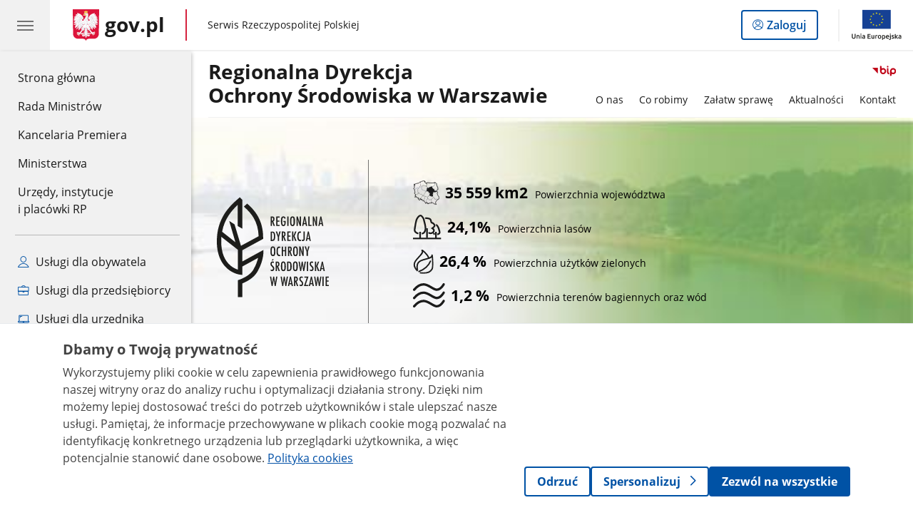

--- FILE ---
content_type: text/html;charset=UTF-8
request_url: https://www.gov.pl/web/rdos-warszawa
body_size: 7852
content:
<!DOCTYPE html>
<html lang="pl-PL" class="no-js ">
<head>
<title>Regionalna Dyrekcja Ochrony Środowiska w Warszawie - Regionalna Dyrekcja Ochrony Środowiska w Warszawie - Portal Gov.pl</title>
<meta charset="utf-8"/>
<meta content="initial-scale=1.0, width=device-width" name="viewport">
<meta property="govpl:site_published" content="true"/>
<meta name="msvalidate.01" content="D55ECD200B1844DB56EFBA4DA551CF8D"/>
<meta property="og:site_name" content="Regionalna Dyrekcja Ochrony Środowiska w Warszawie"/>
<meta property="og:url" content="https://www.gov.pl/web/rdos-warszawa"/>
<meta property="og:title"
content="Regionalna Dyrekcja Ochrony Środowiska w Warszawie - Regionalna Dyrekcja Ochrony Środowiska w Warszawie - Portal Gov.pl"/>
<meta property="og:type" content="website"/>
<meta property="og:image" content="https://www.gov.pl/img/fb_share_ogp.jpg"/>
<meta property="og:description" content=""/>
<meta name="twitter:description" content=""/>
<meta name="twitter:image" content="https://www.gov.pl/img/fb_share_ogp.jpg"/>
<meta name="twitter:card" content="summary_large_image">
<meta name="twitter:title"
content="Regionalna Dyrekcja Ochrony Środowiska w Warszawie - Regionalna Dyrekcja Ochrony Środowiska w Warszawie - Portal Gov.pl"/>
<meta property="govpl:site_hash" content="5cdb80c8-8f9a-69ee-0e2e-4d974362c3c2"/>
<meta property="govpl:site_path" content="/web/rdos-warszawa"/>
<meta property="govpl:active_menu_item" content=""/>
<link rel="icon" type="image/png" href="/img/icons/favicon-16x16.png"
sizes="16x16">
<link rel="icon" type="image/png" href="/img/icons/favicon-32x32.png"
sizes="32x32">
<link rel="icon" type="image/png" href="/img/icons/favicon-96x96.png"
sizes="96x96">
<link rel="stylesheet" type="text/css" href="/fonts/font-awesome.min.css">
<link rel="stylesheet" type="text/css" href="/css/vendors/jquery-ui-1.13.2-smoothness.min.css">
<link rel="stylesheet" type="text/css" href="/css/vendors/modaal.min.css">
<link rel="stylesheet" type="text/css" href="/css/vendors/vue-select-3.20.4.css">
<link rel="stylesheet" type="text/css" href="/css/govpl_template.css">
<link rel="stylesheet" type="text/css" href="/css/main-92f57e92192.css">
<style>.banner-promo__spacer {
border-right: 1px solid rgba(27,27,27,0.6);
}
.banner-promo__icons>ul>li>div {
color: black;
}</style>
<!--[if lt IE 9]>
<script src="/scripts/polyfills/html5shiv-3.7.3.min.js"></script>
<![endif]-->
<script src="/scripts/polyfills/modernizr-custom.js"></script>
<script src="/scripts/polyfills/polyfills.js"></script>
<script src="/scripts/vendors/jquery-3.7.1.min.js"></script>
<script src="/scripts/vendors/jquery-ui-1.13.2.min.js"></script>
<script src="/scripts/vendors/modaal.min.js"></script>
<script src="/scripts/vendors/b_util.js"></script>
<script src="/scripts/vendors/b_tab_orginal.js"></script>
<script src="/scripts/vendors/validate.min.js"></script>
<script src="/scripts/gov_context.js?locale=pl_PL"></script>
<script src="/scripts/accordion.js"></script>
<script src="/scripts/govpl.js"></script>
<script src="/scripts/bundle-ad01fcbbbda.js"></script>
<script src="/scripts/utils.js"></script>
<!-- Matomo Tag Manager -->
<script>
var _mtm = window._mtm = window._mtm || [];
_mtm.push({'mtm.startTime': (new Date().getTime()), 'event': 'mtm.Start'});
var d=document, g=d.createElement('script'), s=d.getElementsByTagName('script')[0];
g.async=true; g.src='https://matomo.www.gov.pl/analytics/js/container_68lYTZ79.js';
s.parentNode.insertBefore(g,s);
</script>
<!-- End Matomo Tag Manager -->
</head>
<body id="body"
class="">
<nav class="quick-access-nav">
<ul>
<li><a href="#Aktualnosci">Przejdź do sekcji Aktualności</a></li>
<li><a href="#Jak-zalatwic-sprawe">Przejdź do sekcji Jak załatwić sprawę?</a></li>
<li><a href="#Kierownictwo-Regionalnej-Dyrekcji-Ochrony-Srodowiska-w-Warszawie">Przejdź do sekcji Kierownictwo Regionalnej Dyrekcji Ochrony Środowiska w Warszawie</a></li>
<li><a href="#footer-contact">Przejdź do sekcji Kontakt</a></li>
<li><a href="#footer-links">Przejdź do sekcji Stopka gov.pl</a></li>
</ul>
</nav>
<header class="govpl">
<nav id="gov-menu-nav">
<button class="govpl__menu-opener" aria-controls="gov-menu" aria-expanded="false" aria-label="Menu główne GOV. Pokaż nawigację.">
<span class="govpl__menu-opener__hamburger">
<span></span>
<span></span>
<span></span>
</span>
</button>
<div id="gov-menu" class="govpl-menu">
<div class="govpl-menu__container" tabindex="-1">
<div class="govpl-menu__section hide-desk">
<ul>
<li>
<a href="https://www.mobywatel.gov.pl/mObywatel"
id="govpl-i-my_gov"
>
<i class="gov-icon gov-icon--account"></i>
<span class="sr-only">Logowanie do panelu</span>mObywatel
</a>
</li>
</ul>
</div>
<div class="govpl-menu__section ">
<ul>
<li>
<a href="https://www.gov.pl/"
id="govpl-i-gov_home"
>
Strona główna <span class="sr-only">gov.pl</span>
</a>
</li>
<li>
<a href="/web/gov/rada-ministrow"
id="govpl-i-council_of_ministers"
>
Rada Ministrów
</a>
</li>
<li>
<a href="https://gov.pl/premier"
id="govpl-i-prime_minister"
>
Kancelaria Premiera
</a>
</li>
<li>
<a href="/web/gov/ministerstwa"
id="govpl-i-ministries"
>
Ministerstwa
</a>
</li>
<li>
<a href="/web/gov/katalog-jednostek"
id="govpl-i-units_catalog"
>
Urzędy, instytucje</br>i placówki RP
</a>
</li>
</ul>
</div>
<div class="govpl-menu__section ">
<ul>
<li>
<a href="/web/gov/uslugi-dla-obywatela"
aria-label="Zobacz wszystkie usługi dla obywatela"
id="govpl-i-services_for_citizens"
>
<i class="gov-icon gov-icon--citizen"></i>
Usługi dla obywatela
</a>
</li>
<li>
<a href="/web/gov/uslugi-dla-przedsiebiorcy"
aria-label="Zobacz wszystkie usługi dla przedsiębiorcy"
id="govpl-i-services_for_business"
>
<i class="gov-icon gov-icon--business"></i>
Usługi dla przedsiębiorcy
</a>
</li>
<li>
<a href="/web/gov/uslugi-dla-urzednika"
aria-label="Zobacz wszystkie usługi dla urzędnika"
id="govpl-i-services_for_officials"
>
<i class="gov-icon gov-icon--official"></i>
Usługi dla urzędnika
</a>
</li>
<li>
<a href="/web/gov/uslugi-dla-rolnika"
aria-label="Zobacz wszystkie usługi dla rolnika"
id="govpl-i-services_for_farmers"
>
<i class="gov-icon gov-icon--citizen"></i>
Usługi dla rolnika
</a>
</li>
</ul>
</div>
<div class="govpl-menu__section govpl-menu__section--secondary">
<ul>
<li>
<a href="https://www.gov.pl/web/profilzaufany"
id="govpl-i-profil_zaufany"
>
Profil zaufany
</a>
</li>
<li>
<a href="/web/baza-wiedzy"
id="govpl-i-baza_wiedzy"
>
Baza wiedzy
</a>
</li>
<li>
<a href="https://www.gov.pl/web/sluzbacywilna"
id="govpl-i-civil_service"
>
Serwis Służby Cywilnej
</a>
</li>
<li>
<a href="https://www.gov.pl/ua"
id="govpl-i-ukraina"
>
<img alt="flaga" height="16" src="/photo/a6631d28-8291-4474-b530-32864664800e" width="24" /><span lang="uk-UA">&nbsp;Сайт для громадян України &ndash;</span>Serwis dla obywateli Ukrainy
</a>
</li>
</ul>
</div>
<button class="govpl-menu__close">Zamknij menu GOV.pl</button>
</div></div>
</nav>
<nav id="top-bar-nav" class="govpl__top-bar">
<h1 class="govpl__header">
<a class="govpl__logotype govpl-logo" href="https://www.gov.pl/" aria-label="Strona główna gov.pl">
<span class="govpl__portal-short-name ">gov.pl</span>
</a>
<span class="govpl__portal-name ">
<span class="sr-only">gov.pl</span>
Serwis Rzeczypospolitej Polskiej
</span>
</h1>
<a class="govpl__search-link" href="https://www.gov.pl/web/gov/szukaj"><span class="loupe"></span><span class="sr-only">przejdź do wyszukiwarki</span></a>
<a class="govpl__panel-login btn btn-secondary" href="https://www.mobywatel.gov.pl/mObywatel">
<span class="sr-only">Logowanie do panelu</span>Zaloguj
</a>
<span class="govpl__separator"></span>
<img src="/img/icons/eu/eu-center-pl.svg" class="govpl__eu-logo" alt="Logotyp Unii Europejskiej">
</nav>
</header>
<div class="govpl-spacer"></div>
<header class="page-header">
<div class="main-container">
<div>
<div class="header-links">
<div class="icons">
<div class="bip">
<a href="/web/rdos-warszawa/mapa-strony?show-bip=true">
<img src="/img/bip_simple.svg" alt="Logo Biuletynu Informacji Publicznej" height="25"/>
</a>
</div>
</div>
</div>
<h1 class="unit-h1">
<a href="/web/rdos-warszawa">Regionalna Dyrekcja<br>Ochrony Środowiska w Warszawie</a>
</h1>
<nav id="unit-menu" aria-label="Menu główne">
<button id="unit-menu-toggle" aria-haspopup="true" aria-expanded="false">MENU<i></i></button>
<ul id="unit-menu-list">
<li id="unit-submenu-0" class="has-child unit-list-item">
<a href="/web/rdos-warszawa/o-rdos" class="unit-submenu-desktop" >
O nas
</a>
<button class="unit-submenu-mobile unit-submenu-toggle " aria-haspopup="true" aria-expanded="false">
<span class="menu-open">O nas</span>
</button>
<ul id="unit-submenu-list-0" class="unit-submenu-list">
<li>
<a href="/web/rdos-warszawa/o-rdos-w-warszawie"
>O RDOŚ w Warszawie</a>
</li>
<li>
<a href="/web/rdos-warszawa/misja-i-wizja"
>Misja i wizja</a>
</li>
<li>
<a href="/web/rdos-warszawa/kierownictwo"
>Kierownictwo</a>
</li>
<li>
<a href="/web/rdos-warszawa/system-ekozarzadzania-i-audytu-emas"
>System ekozarządzania i audytu (EMAS)</a>
</li>
<li>
<a href="/web/rdos-warszawa/baza-multimediow"
>Baza multimediów</a>
</li>
<li>
<a href="/web/rdos-warszawa/ochrona-danych-osobowych"
>Ochrona danych osobowych</a>
</li>
<li>
<a href="/web/rdos-warszawa/dostepnosc"
>Dostępność</a>
</li>
<li>
<a href="/web/rdos-warszawa/przeciwdzialanie-korupcji"
>Przeciwdziałanie korupcji</a>
</li>
<li>
<a href="/web/rdos-warszawa/sygnalista---zgloszenie-naruszenia-prawa"
>Sygnalista - zgłoszenie naruszenia prawa</a>
</li>
<li>
<a href="/web/rdos-warszawa/kontrole-i-kontrola-zarzadcza"
>Kontrole i kontrola zarządcza</a>
</li>
<li>
<a href="/web/rdos-warszawa/majatek"
>Majątek</a>
</li>
<li>
<a href="/web/rdos-warszawa/praca"
>Praca</a>
</li>
</ul>
</li>
<li id="unit-submenu-1" class="has-child unit-list-item">
<a href="/web/rdos-warszawa/co-robimy" class="unit-submenu-desktop" >
Co robimy
</a>
<button class="unit-submenu-mobile unit-submenu-toggle " aria-haspopup="true" aria-expanded="false">
<span class="menu-open">Co robimy</span>
</button>
<ul id="unit-submenu-list-1" class="unit-submenu-list">
<li>
<a href="/web/rdos-warszawa/zadania"
>Zadania</a>
</li>
<li>
<a href="/web/rdos-warszawa/projekty"
>Projekty</a>
</li>
<li>
<a href="/web/rdos-warszawa/ochrona-przyrody"
>Ochrona przyrody</a>
</li>
<li>
<a href="/web/rdos-warszawa/oceny-oddzialywania-na-srodowisko"
>Oceny oddziaływania na środowisko</a>
</li>
<li>
<a href="/web/rdos-warszawa/szkody-w-srodowisku"
>Szkody w środowisku</a>
</li>
<li>
<a href="/web/rdos-warszawa/zarzadzanie-srodowiskiem-na-terenach-zamknietych"
>Zarządzanie środowiskiem na terenach zamkniętych</a>
</li>
<li>
<a href="/web/rdos-warszawa/informacja-o-srodowisku"
>Informacja o środowisku</a>
</li>
<li>
<a href="/web/rdos-warszawa/rejestry-publiczne"
>Rejestry publiczne</a>
</li>
<li>
<a href="/web/rdos-warszawa/obwieszczenia-i-zawiadomienia"
>Obwieszczenia i zawiadomienia</a>
</li>
<li>
<a href="/web/rdos-warszawa/prawo"
>Prawo</a>
</li>
</ul>
</li>
<li id="unit-submenu-2" class="has-child unit-list-item">
<a href="/web/rdos-warszawa/zalatw-sprawe" class="unit-submenu-desktop" >
Załatw sprawę
</a>
<button class="unit-submenu-mobile unit-submenu-toggle " aria-haspopup="true" aria-expanded="false">
<span class="menu-open">Załatw sprawę</span>
</button>
<ul id="unit-submenu-list-2" class="unit-submenu-list">
<li>
<a href="/web/rdos-warszawa/przyjmowanie-i-zalatwianie-spraw"
>Przyjmowanie i załatwianie spraw</a>
</li>
<li>
<a href="/web/rdos-warszawa/wnioski"
>Wnioski</a>
</li>
<li>
<a href="/web/rdos-warszawa/oplaty"
>Opłaty</a>
</li>
<li>
<a href="/web/rdos-warszawa/skargi-i-wnioski"
>Skargi i wnioski</a>
</li>
<li>
<a href="/web/rdos-warszawa/petycje"
>Petycje</a>
</li>
<li>
<a href="/web/rdos-warszawa/dostep-do-informacji-publicznej"
>Dostęp do informacji publicznej</a>
</li>
<li>
<a href="/web/rdos-warszawa/dostep-do-informacji-o-srodowisku"
>Dostęp do informacji o środowisku</a>
</li>
<li>
<a href="/web/rdos-warszawa/ponowne-wykorzystanie-informacji"
>Ponowne wykorzystanie informacji</a>
</li>
<li>
<a href="/web/rdos-warszawa/zamowienia-publiczne"
>Zamówienia publiczne</a>
</li>
<li>
<a href="/web/rdos-warszawa/dla-mediow"
>Dla mediów</a>
</li>
<li>
<a href="/web/rdos-warszawa/archiwum-zakladowe"
>Archiwum zakładowe</a>
</li>
</ul>
</li>
<li>
<a href="/web/rdos-warszawa/aktualnosci"
>Aktualności</a>
</li>
<li id="unit-submenu-4" class="has-child unit-list-item">
<a href="/web/rdos-warszawa/kontakt-info" class="unit-submenu-desktop" >
Kontakt
</a>
<button class="unit-submenu-mobile unit-submenu-toggle " aria-haspopup="true" aria-expanded="false">
<span class="menu-open">Kontakt</span>
</button>
<ul id="unit-submenu-list-4" class="unit-submenu-list">
<li>
<a href="/web/rdos-warszawa/kontakt"
>Kontakt</a>
</li>
<li>
<a href="/web/rdos-warszawa/dane-kontaktowe"
>Dane kontaktowe</a>
</li>
<li>
<a href="/web/rdos-warszawa/redakcja-bip"
>Redakcja BIP</a>
</li>
<li>
<a href="/web/rdos-warszawa/inspektor-danych-osobowych"
>Inspektor danych osobowych</a>
</li>
<li>
<a href="/web/rdos-warszawa/koordynator-do-spraw-dostepnosci"
>Koordynator do spraw dostępności</a>
</li>
<li>
<a href="/web/rdos-warszawa/informacja-dla-osob-z-niepelnosprawnosciami"
>Informacja dla osób z niepełnosprawnościami</a>
</li>
<li>
<a href="/web/rdos-warszawa/przyjmowanie-i-obsluga-interesantow"
>Przyjmowanie i obsługa interesantów</a>
</li>
<li>
<a href="/web/rdos-warszawa/wydzialy-spraw-terenowych"
>Wydziały Spraw Terenowych</a>
</li>
</ul>
</li>
<li id="menu-close"><button>Zamknij menu</button></li>
</ul>
</nav>
</div>
</div>
</header>
<main>
<div class="banner-promo" style="background-image: url('/photo/eb5ad7b2-83cc-420d-8e3f-8a0987c1ea7d')">
<div class="main-container">
<div class="banner-promo__content">
<div class="banner-promo__logo">
<img src="/logo/d610eefa-a5d3-4a5f-9d27-7ea837d60af2" alt="Logo RDOŚ Warszawa">
</div>
<div class="banner-promo__spacer"></div>
<div class="banner-promo__icons">
<ul>
<li>
<div tabindex="0">
<img src="/logo/6b3998bf-8e47-4c6d-b07b-ce5fa8e706c0" alt="mapa woj. mazowieckiego">
<span><strong>35 559 km2</strong>Powierzchnia województwa</span>
</div>
</li>
<li>
<div tabindex="0">
<img src="/logo/55ecb4e3-208d-46fb-a01a-3a911367e4b8" alt="Zalesienie">
<span><strong>24,1%</strong>Powierzchnia lasów</span>
</div>
</li>
<li>
<div tabindex="0">
<img src="/logo/a2c5961b-7bfa-4d61-b320-f957d72343a7" alt="Tereny zielone">
<span><strong>26,4 %</strong>Powierzchnia użytków zielonych</span>
</div>
</li>
<li>
<div tabindex="0">
<img src="/logo/5075b5e0-d7b9-4e92-bec7-4f73b753a71d" alt="Powierzchnia wód">
<span><strong>1,2 %</strong>Powierzchnia terenów bagiennych oraz wód</span>
</div>
</li>
</ul>
</div>
</div>
</div>
</div>
<section class="slider-wrapper">
<div class="announcements__carousel slider-carousel-mobile">
<ul class="announcements__list announcements__list--carousel-mobile">
<li class="announcements__element announcements__element--carousel lcm-mobile lcm-3">
<a href="/web/rdos-warszawa/ochrona-przyrody2" class="link--main">
<img src="/logo/2545438c-6119-441b-95d9-456bc03b0fd1" alt="Logotyp w kolorze niebieskim przedstawiający tarczę z dwoma liśćmi z napisem &quot;Ochrona przyrody&quot;">
</a>
</li><li class="announcements__element announcements__element--carousel lcm-mobile lcm-3">
<a href="/web/rdos-warszawa/oceny-oddzialywania-na-srodowisko2" class="link--main">
<img src="/logo/f05d9dee-e200-49f8-9548-fe18a0266ee9" alt="Logotyp w kolorze niebieskim z napisem &quot;Oceny oddziaływania na środowisko&quot;">
</a>
</li><li class="announcements__element announcements__element--carousel lcm-mobile lcm-3">
<a href="/web/rdos-warszawa/szkody-w-srodowisku2" class="link--main">
<img src="/logo/a08d2bb5-491c-4933-8083-5eadc478a0b2" alt="Logotyp w kolorze niebieskim z naderwanymi liśćmi i podpisem &quot;Szkody w środowisku&quot;">
</a>
</li>
</ul>
<nav></nav>
</div>
</section>
<section >
<header>
</header>
</section>
<section id="Aktualnosci" class="global-list art-prev art-prev--section art-prev--news">
<header>
<h2>Aktualności</h2>
<a href="/web/rdos-warszawa/aktualnosci" aria-label="zobacz wszystkie aktualności" class="see-more-link">zobacz wszystkie</a>
</header>
<ul>
<li>
<a href="/web/rdos-warszawa/wyprawa-do-rezerwatu-las-natolinski-na-aukcji-wosp">
<picture aria-hidden="true">
<source
media="(min-width: 0rem) and (max-width: 43.6875rem)"
sizes="calc(100vw - 2.2em)"
srcset="/photo/format/0cca006f-d18f-41a5-9a60-86ac45f94dc9/resolution/700x295 700w,
/photo/format/0cca006f-d18f-41a5-9a60-86ac45f94dc9/resolution/1044x440 1044w,
/photo/format/0cca006f-d18f-41a5-9a60-86ac45f94dc9/resolution/1328x560 1328w" />
<source
media="(min-width: 43.75rem)"
sizes="(min-width: 93.75rem) 48rem,
(min-width: 80rem) 51vw,
(min-width: 62.5rem) 29.625rem,
(min-width: 43.75rem) 47vw"
srcset="/photo/format/0cca006f-d18f-41a5-9a60-86ac45f94dc9/resolution/1460x616 1460w,
/photo/format/0cca006f-d18f-41a5-9a60-86ac45f94dc9/resolution/950x401 950w,
/photo/format/0cca006f-d18f-41a5-9a60-86ac45f94dc9/resolution/729x308 729w,
/photo/format/0cca006f-d18f-41a5-9a60-86ac45f94dc9/resolution/700x295 700w,
/photo/format/0cca006f-d18f-41a5-9a60-86ac45f94dc9/resolution/525x221 525w" />
<img alt="Kolorowa grafika 34. Finału WOŚP, logotypy i hasło &quot;Weź udział w licytacji 34. Finału WOŚP. Wyrusz z nami do rezerwatu przyrody Las Natoliński&quot;" src="/photo/format/0cca006f-d18f-41a5-9a60-86ac45f94dc9/resolution/1920x810" />
</picture>
<div>
<div class="event">
<span class="date">
16.01.2026
</span>
</div>
<div class="title">Wyprawa do rezerwatu Las Natoliński na aukcji WOŚP</div>
</div>
</a>
</li>
<li>
<a href="/web/rdos-warszawa/e-doreczenia---podstawowa-metoda-dostarczania-korespondencji-przez-urzedy">
<picture aria-hidden="true">
<source
media="(min-width: 0rem) and (max-width: 43.6875rem)"
sizes="calc(100vw - 2.2em)"
srcset="/photo/format/77441e82-a6ff-464a-9940-cd95984223a4/resolution/700x295 700w,
/photo/format/77441e82-a6ff-464a-9940-cd95984223a4/resolution/1044x440 1044w,
/photo/format/77441e82-a6ff-464a-9940-cd95984223a4/resolution/1328x560 1328w" />
<source
media="(min-width: 43.75rem)"
sizes="(min-width: 93.75rem) 21.6875rem,
(min-width: 80rem) 23.6vw,
(min-width: 62.5rem) 29.625rem,
(min-width: 43.75rem) 47vw"
srcset="/photo/format/77441e82-a6ff-464a-9940-cd95984223a4/resolution/950x401 950w,
/photo/format/77441e82-a6ff-464a-9940-cd95984223a4/resolution/700x295 700w,
/photo/format/77441e82-a6ff-464a-9940-cd95984223a4/resolution/525x221 525w" />
<img alt="Dłonie trzymające kopertę, strzałka od nich w stronę zdjęcia przedstawiającego kobietę siedzącą przy laptopie z telefonem w ręku " src="/photo/format/77441e82-a6ff-464a-9940-cd95984223a4/resolution/1920x810" />
</picture>
<div>
<div class="event">
<span class="date">
08.01.2026
</span>
</div>
<div class="title">e-Doręczenia - podstawowa metoda dostarczania korespondencji przez urzędy</div>
</div>
</a>
</li>
<li>
<a href="/web/rdos-warszawa/informacja---skrocone-godziny-funkcjonowania">
<picture aria-hidden="true">
<source
media="(min-width: 0rem) and (max-width: 43.6875rem)"
sizes="calc(100vw - 2.2em)"
srcset="/photo/format/3bba44c7-f4fc-4394-b01b-cf42dc41f421/resolution/700x295 700w,
/photo/format/3bba44c7-f4fc-4394-b01b-cf42dc41f421/resolution/1044x440 1044w,
/photo/format/3bba44c7-f4fc-4394-b01b-cf42dc41f421/resolution/1328x560 1328w" />
<source
media="(min-width: 43.75rem)"
sizes="(min-width: 93.75rem) 21.6875rem,
(min-width: 80rem) 23.6vw,
(min-width: 62.5rem) 29.625rem,
(min-width: 43.75rem) 47vw"
srcset="/photo/format/3bba44c7-f4fc-4394-b01b-cf42dc41f421/resolution/950x401 950w,
/photo/format/3bba44c7-f4fc-4394-b01b-cf42dc41f421/resolution/700x295 700w,
/photo/format/3bba44c7-f4fc-4394-b01b-cf42dc41f421/resolution/525x221 525w" />
<img alt="Niebieski wykrzyknik na białym tle" src="/photo/format/3bba44c7-f4fc-4394-b01b-cf42dc41f421/resolution/1920x810" />
</picture>
<div>
<div class="event">
<span class="date">
31.12.2025
</span>
</div>
<div class="title">Informacja - skrócone godziny funkcjonowania</div>
</div>
</a>
</li>
<li>
<a href="/web/rdos-warszawa/wesolych-swiat-2025">
<picture aria-hidden="true">
<source
media="(min-width: 0rem) and (max-width: 43.6875rem)"
sizes="calc(100vw - 2.2em)"
srcset="/photo/format/3a4fb3ce-5619-410f-b321-d95d78c980ca/resolution/700x295 700w,
/photo/format/3a4fb3ce-5619-410f-b321-d95d78c980ca/resolution/1044x440 1044w,
/photo/format/3a4fb3ce-5619-410f-b321-d95d78c980ca/resolution/1328x560 1328w" />
<source
media="(min-width: 43.75rem)"
sizes="(min-width: 93.75rem) 21.6875rem,
(min-width: 80rem) 23.6vw,
(min-width: 62.5rem) 29.625rem,
(min-width: 43.75rem) 47vw"
srcset="/photo/format/3a4fb3ce-5619-410f-b321-d95d78c980ca/resolution/950x401 950w,
/photo/format/3a4fb3ce-5619-410f-b321-d95d78c980ca/resolution/700x295 700w,
/photo/format/3a4fb3ce-5619-410f-b321-d95d78c980ca/resolution/525x221 525w" />
<img alt="Kartka z życzeniami na grudzień 2025" src="/photo/format/3a4fb3ce-5619-410f-b321-d95d78c980ca/resolution/1920x810" />
</picture>
<div>
<div class="event">
<span class="date">
23.12.2025
</span>
</div>
<div class="title">Wesołych Świąt!</div>
</div>
</a>
</li>
</ul>
</section>
<section id="Jak-zalatwic-sprawe" class="art-prev art-prev--section art-prev--links ">
<header>
<h2> Jak załatwić sprawę?</h2>
</header>
<ul>
<li class="link-icon">
<a href="/web/rdos-warszawa/przyjmowanie-i-zalatwianie-spraw">
<div class="header">
<div class="icon">
<img src="/photo/1d90480b-1fec-4cbb-ab45-ab57fc3cf231" alt="" aria-hidden="true" class="icon-src">
</div>
<div class="title">
Przyjmowanie i załatwianie spraw
</div>
</div>
<div class="intro">
Informacje i wyjaśnienia, z którymi warto się zapoznać przed złożeniem dokumentów w RDOŚ w Warszawie.
</div>
</a>
</li>
<li class="link-icon">
<a href="/web/rdos-warszawa/wnioski">
<div class="header">
<div class="icon">
<img src="/photo/1d90480b-1fec-4cbb-ab45-ab57fc3cf231" alt="" aria-hidden="true" class="icon-src">
</div>
<div class="title">
Wnioski
</div>
</div>
<div class="intro">
Informacje na temat dokumentów wymaganych do załatwienia sprawy, opłat, miejsca złożenia dokumentów i podstaw prawnych.
</div>
</a>
</li>
<li class="link-icon">
<a href="/web/rdos-warszawa/oplaty">
<div class="header">
<div class="icon">
<img src="/photo/1d90480b-1fec-4cbb-ab45-ab57fc3cf231" alt="" aria-hidden="true" class="icon-src">
</div>
<div class="title">
Opłaty
</div>
</div>
<div class="intro">
Szczegółowe informacje dotyczące wysokości opłaty skarbowej oraz sposobu jej opłacania.
</div>
</a>
</li>
</ul>
</section>
<section id="Kierownictwo-Regionalnej-Dyrekcji-Ochrony-Srodowiska-w-Warszawie" class="global-list bio-prev bio-prev--section">
<header>
<h2>Kierownictwo Regionalnej Dyrekcji Ochrony Środowiska w Warszawie</h2>
<a href="/web/rdos-warszawa/kierownictwo" aria-label="zobacz wszystkie kierownictwo regionalnej dyrekcji ochrony środowiska w warszawie" class="see-more-link">zobacz wszystkie</a>
</header>
<ul>
<li>
<a href="/web/rdos-warszawa/regionalny-dyrektor-ochrony-srodowiska-w-warszawie---jacek-lolo">
<picture aria-hidden="true">
<source
media="(min-width:0rem) and (max-width: 23.6875rem)"
sizes="44vw"
srcset="/photo/format/4aee00ba-9444-4032-be01-6b10df08f172/resolution/334x334 334w,
/photo/format/4aee00ba-9444-4032-be01-6b10df08f172/resolution/501x501 501w" />
<source
media="(min-width: 23.75rem) and (max-width: 43.6875rem)"
srcset="/photo/format/4aee00ba-9444-4032-be01-6b10df08f172/resolution/422x422" />
<source
media="(min-width: 43.75rem) and (max-width: 79.9375rem)"
srcset="/photo/format/4aee00ba-9444-4032-be01-6b10df08f172/resolution/460x460" />
<source
media="(min-width: 80rem)"
sizes="9.875rem"
srcset="/photo/format/4aee00ba-9444-4032-be01-6b10df08f172/resolution/237x237 237w,
/photo/format/4aee00ba-9444-4032-be01-6b10df08f172/resolution/316x316 316w" />
<img src="/photo/format/4aee00ba-9444-4032-be01-6b10df08f172/resolution/501x501" alt="Mężczyzna w garniturze, siedzący za biurkiem, przy komputerze " />
</picture>
<div>
<div class="title">Regionalny Dyrektor Ochrony Środowiska w Warszawie Jacek Lolo</div>
</div>
</a>
</li>
<li>
<a href="/web/rdos-warszawa/regionalny-konserwator-przyrody-aneta-adamska">
<picture aria-hidden="true">
<source
media="(min-width:0rem) and (max-width: 23.6875rem)"
sizes="44vw"
srcset="/photo/format/16a01634-285e-473b-b51c-550745b03008/resolution/334x334 334w,
/photo/format/16a01634-285e-473b-b51c-550745b03008/resolution/501x501 501w" />
<source
media="(min-width: 23.75rem) and (max-width: 43.6875rem)"
srcset="/photo/format/16a01634-285e-473b-b51c-550745b03008/resolution/422x422" />
<source
media="(min-width: 43.75rem) and (max-width: 79.9375rem)"
srcset="/photo/format/16a01634-285e-473b-b51c-550745b03008/resolution/460x460" />
<source
media="(min-width: 80rem)"
sizes="9.875rem"
srcset="/photo/format/16a01634-285e-473b-b51c-550745b03008/resolution/237x237 237w,
/photo/format/16a01634-285e-473b-b51c-550745b03008/resolution/316x316 316w" />
<img src="/photo/format/16a01634-285e-473b-b51c-550745b03008/resolution/501x501" alt="Kobieta siedząca za biurkiem, przy komputerze, podpisuje dokument" />
</picture>
<div>
<div class="title">Zastępca Regionalnego Dyrektora Ochrony Środowiska - Regionalny Konserwator Przyrody w Warszawie Aneta Adamska</div>
</div>
</a>
</li>
</ul>
</section>
<pre id="pageMetadata" class="hide">{"register":{"columns":[]}}</pre>
</main>
<footer class="footer">
<div class="main-container">
<div class="ministry-section" id="footer-contact">
<h2><span class="sr-only">stopka</span> Regionalna Dyrekcja Ochrony Środowiska w Warszawie</h2>
<div class="contact">
<div class="address-column">
<h3>ADRES</h3>
<address>
<p>Henryka Sienkiewicza 3</p>
<p>00-015 Warszawa</p>
<p>NIP 525 24 38 388</p>
<p>Regon 141629131</p>
</address>
</div>
<div class="help_line-social_media-column">
<div class="social-media">
<h3>MEDIA SPOŁECZNOŚCIOWE:</h3>
<ul>
<li>
<a class="facebook" target="_blank"
title="Otworzy się w nowej karcie" href="https://www.facebook.com/MazowieckieRezerwatyPrzyrody">
<img src="/img/icons/social/svg/facebook.svg" alt="Strona Regionalna Dyrekcja Ochrony Środowiska w Warszawie na Facebooku" class="normal" />
<img src="/img/icons/social/svg/facebook-color.svg" alt="" class="hover" />
</a>
</li>
</ul>
</div>
</div>
</div>
<div class="shortcuts ">
<h3 class="js-toggle-shortcuts" tabindex="0" aria-exapanded="false">Na skróty</h3>
<ul>
<li><a href="http://www.gov.pl/rdos-warszawa/wydzialy-spraw-terenowych" >Wydziały Spraw Terenowych</a></li>
<li><a href="https://www.gov.pl/web/rdos-warszawa/prace-modernizacyjne-strony-archiwalnej" >Archiwalna strona RDOŚ Warszawa</a></li>
<li><a href="https://www.gov.pl/web/rdos-warszawa/prace-modernizacyjne-strony-archiwalnej" >Archiwalna strona BIP RDOŚ Warszawa</a></li>
<li><a href="http://www.gov.pl/rdos-warszawa/mapa-strony" >Mapa strony</a></li>
<li><a href="http://www.gov.pl/rdos-warszawa/dostepnosc" >Dostępność</a></li>
<li><a href="http://www.gov.pl/rdos-warszawa/ochrona-danych-osobowych" >Ochrona danych osobowych</a></li>
</ul>
</div>
<div style="clear:both"></div>
</div>
<h2 class="sr-only">stopka gov.pl</h2>
<div class="links" id="footer-links">
<a href="https://www.gov.pl/" class="logo">
<img src="/img/icons/godlo-12.svg" alt="" width="30" aria-hidden="true">
<span class="sr-only">Strona główna <span class="sr-only">gov.pl</span></span> gov.pl
</a>
<ul>
<li><a href="/web/gov/polityka-dotyczaca-cookies">Polityka cookies</a></li>
<li><a href="https://www.gov.pl/web/sluzbacywilna">Służba cywilna</a></li>
<li><a href="https://www.gov.pl/web/profilzaufany">Profil zaufany</a></li>
<li><a href="https://www.gov.pl/bip">BIP</a></li>
<li><a href="/web/gov/prawa-autorskie">Prawa autorskie</a></li><li><a href="/web/gov/warunki-korzystania">Warunki korzystania</a></li><li><a href="http://mapy.geoportal.gov.pl">Geoportal</a></li>
<li><a href="/web/gov/deklaracja-dostepnosci-serwisu-govpl">Deklaracja dostępności serwisu Gov.pl</a></li>
<li><a href="#" id="manage-consent">Ustawienia prywatności</a></li>
</ul>
</div>
<div class="creative-commons">
<div class="emails">Strony dostępne w domenie www.gov.pl mogą zawierać adresy skrzynek mailowych. Użytkownik korzystający z odnośnika będącego adresem e-mail zgadza się na przetwarzanie jego danych (adres e-mail oraz dobrowolnie podanych danych w wiadomości) w celu przesłania odpowiedzi na przesłane pytania.
Szczegóły przetwarzania danych przez każdą z jednostek znajdują się w ich politykach przetwarzania danych osobowych.</div>
<div class="icons">
<span class="license-cc" aria-hidden="true"></span>
<span class="license-by" aria-hidden="true"></span>
</div>
<div class="text">Treści tekstowe publikowane w serwisie (z wyłączeniem treści audiowizualnych), są udostępniane na licencji typu Creative Commons: uznanie autorstwa - na tych samych warunkach 4.0 (CC BY-SA 4.0).
Materiały audiowizualne, w tym zdjęcia, materiały audio i wideo, są udostępniane na licencji typu Creative Commons: uznanie autorstwa użycie niekomercyjne - bez utworów zależnych 4.0 (CC BY-NC-ND 4.0), o ile nie jest to stwierdzone inaczej.
</div>
</div>
<div class="eu-logotypes eu-logotypes--footer">
<img src="/img/icons/eu/fe-pc-left-pl.svg" alt="Logo Funduszy Europejskich" class="eu-funds-logo">
<img src="/img/icons/eu/rp-left-pl.svg" alt="biało-czerwona flaga polska obok napis Rzeczpospolita Polska Logotyp" class="rp-logo">
<img src="/img/icons/eu/eu-efrp-left-pl.svg" alt="Logotyp Unii Europejskiej" class="eu-logo-left">
<img src="/img/icons/eu/eu-efrp-right-pl.svg" alt="Logotyp Unii Europejskiej" class="eu-logo-right">
</div>
</div>
</footer>
<script src="/scripts/body_end.js"></script>
<script src="/scripts/register_metadata.js"></script>
<script src="/scripts/zawbi_banner.js"></script>
<link rel="stylesheet" type="text/css" href="/css/zawbi_banner.css">
<script>
MatomoConsentSDK.init({
policyUrl: '/web/gov/polityka-dotyczaca-cookies',
cookieTableEnabled: false,
});
if (!window.location.pathname.includes('/web/gov/polityka-dotyczaca-cookies')) {
MatomoConsentSDK.showBanner();
}
document.getElementById('manage-consent').addEventListener('click', function(e){
e.preventDefault();
if (typeof showMatomoConsentBanner === 'function') {
showMatomoConsentBanner({ forceShow: true });
} else if (typeof MatomoConsentSDK !== 'undefined') {
MatomoConsentSDK.showBanner({ forceShow: true });
}
});
</script>
</body>
</html>

--- FILE ---
content_type: image/svg+xml
request_url: https://www.gov.pl/logo/55ecb4e3-208d-46fb-a01a-3a911367e4b8
body_size: 983
content:
<?xml version="1.0" encoding="UTF-8"?>
<svg width="35px" height="31px" viewBox="0 0 35 31" version="1.1" xmlns="http://www.w3.org/2000/svg" xmlns:xlink="http://www.w3.org/1999/xlink">
    <!-- Generator: Sketch 63.1 (92452) - https://sketch.com -->
    <title>Group 4</title>
    <desc>Created with Sketch.</desc>
    <g id="Regionalna-Dyrekcja--Ocahrony-Środowiska--w-Białymstoku" stroke="none" stroke-width="1" fill="none" fill-rule="evenodd">
        <g id="Regionalna-Dyrekcja--Ochrony-Środowiska--w-Olsztynie" transform="translate(-730.000000, -384.000000)" stroke="#1B1B1B" stroke-width="2">
            <g id="Group-4" transform="translate(730.000000, 385.000000)">
                <line x1="0" y1="28.7026321" x2="34.1512406" y2="28.7026321" id="Path-7"></line>
                <line x1="17.0756203" y1="27.893339" x2="17.0756203" y2="15.940603" id="Path-8"></line>
                <line x1="27.942245" y1="28.7026321" x2="27.942245" y2="20.3531907" id="Path-9"></line>
                <line x1="8.68841537" y1="28.7026321" x2="8.68841537" y2="20.3531907" id="Path-29"></line>
                <path d="M6.52945406,22.5949861 C3.10545607,21.5236987 1.61874946,19.7119459 2.06933423,17.1597275 C2.74521138,13.3313999 3.30192545,7.0309704 4.74521138,4.31981371 C6.18849732,1.60865703 7.98183606,0 9.36352372,0 C10.7452114,0 13.1840842,4.18130006 13.1840842,5.01497103 C13.1840842,5.848642 16.0126107,14.206064 15.1163712,17.8393506 C14.2201318,21.4726371 12.126899,22.5949861 10.7452114,22.5949861" id="Path-30"></path>
                <path d="M19.0085072,21.2793873 C19.9923794,22.2257032 21.3031714,22.4382311 22.9408832,21.916971 C25.3974509,21.1350808 25.9023138,18.6720405 25.2813756,17.6912257 C24.8674168,17.0373492 24.273625,16.4538083 23.5,15.940603 C25.9113368,14.1812063 26.8110669,12.7816143 26.1991904,11.7418269 C25.2813756,10.1821459 24.4144786,9.07015311 22.9408832,9.07015311 C21.4672878,9.07015311 22.6189792,4.86382566 20.3268155,4.11127795 C18.0346519,3.35873024 15.9481198,3.03847723 14.8184693,3.61484043" id="Path-31"></path>
                <path d="M29.6216691,23.6770869 C31.5387096,23.0827583 32.4972298,22.1948613 32.4972298,21.0133959 C32.4972298,19.2411979 30.2433382,12.8201946 29.6216691,12.8201946 C29,12.8201946 29.4995404,11.7418269 27.942245,11.7418269" id="Path-32"></path>
                <line x1="26.3849495" y1="23.6770869" x2="25" y2="22.1124435" id="Path-33"></line>
            </g>
        </g>
    </g>
</svg>

--- FILE ---
content_type: image/svg+xml
request_url: https://www.gov.pl/logo/a08d2bb5-491c-4933-8083-5eadc478a0b2
body_size: 2428
content:
<?xml version="1.0" encoding="utf-8"?>
<!-- Generator: Adobe Illustrator 26.0.1, SVG Export Plug-In . SVG Version: 6.00 Build 0)  -->
<svg version="1.1" id="Warstwa_1" xmlns="http://www.w3.org/2000/svg" xmlns:xlink="http://www.w3.org/1999/xlink" x="0px" y="0px"
	 viewBox="0 0 480 270" style="enable-background:new 0 0 480 270;" xml:space="preserve">
<style type="text/css">
	.st0{fill:none;stroke:#0052A5;stroke-width:3.0601;}
	.st1{fill:#184898;}
</style>
<g>
	<g id="Regionalna-Dyrekcja--Ocahrony-Środowiska--w-Białymstoku">
		<g id="Regionalna-Dyrekcja--Ochrony-Środowiska--w-Olsztynie" transform="translate(-1341.000000, -663.000000)">
			<g id="Group-11" transform="translate(1329.000000, 661.000000)">
				<g id="Group-2">
					<g id="Group-7-Copy" transform="translate(24.000000, 13.000000)">
						<path id="Path-10" class="st0" d="M200.6,129c-1.9-13-2.1-21.8-0.5-26.6c0.8-2.5,6.6,2.5,8,0.4c1.4-1.9,2.4-8.5,4.4-7.1
							c2.7,1.8-1.5-7.3,0-8.1c1.2-0.7,2.5-1.3,3.8-1.9c7.4-3.1,15.1-5.3,22.2-7.1c2.6-0.7,3.4,7.7,5.8,7.1s3.6-3,6.4-3.5
							c2.5-0.5,6,2.1,6.7,1.4c2.2-2.2-5.2-8.5-3.8-8.9c8.7-2.7,14.5-5.9,14.5-12.1c0-13.3,7.8,32.4,2.5,46.1"/>
					</g>
					<path id="Path-10-Copy" class="st0" d="M220.9,141c-14.3-14-17.2-27.3-8.6-39.9c2.6-3.8,5.5-7.3,8.4-10.6c2.7-3,8.9,2.7,11.4,0
						c2.8-3,1.9-14.4,3.9-17c4-5.2,5.8-9.6,3.3-13.7c-6.2-10.1,27,19.4,25.8,30.8"/>
					<path id="Path-11" class="st0" d="M229.1,148.1c24.2-8.8,40.5-23.5,49-44.4"/>
					<path id="Path-28" class="st0" d="M235.3,156.4c12,0.8,20.5,1.1,25.6,0.7c3.1-0.2,20.2-3.9,29-16.3c6.1-8.7,4.8-27.5,6.6-27.9"
						/>
				</g>
			</g>
		</g>
	</g>
	<g>
		<path class="st1" d="M116,201.5c0,1.7-0.6,3.1-1.9,4.1c-1.3,1-3,1.5-5.2,1.5c-2.4,0-4.2-0.3-5.4-0.9v-2.2c0.8,0.3,1.7,0.6,2.7,0.8
			c1,0.2,1.9,0.3,2.9,0.3c1.5,0,2.7-0.3,3.5-0.9c0.8-0.6,1.2-1.4,1.2-2.4c0-0.7-0.1-1.3-0.4-1.7c-0.3-0.4-0.7-0.8-1.4-1.2
			c-0.6-0.4-1.6-0.8-3-1.3c-1.8-0.7-3.2-1.4-4-2.3c-0.8-0.9-1.2-2.1-1.2-3.5c0-1.5,0.6-2.7,1.7-3.7c1.1-0.9,2.7-1.4,4.6-1.4
			c2,0,3.8,0.4,5.4,1.1l-0.7,2c-1.6-0.7-3.2-1-4.8-1c-1.2,0-2.2,0.3-2.9,0.8c-0.7,0.5-1,1.3-1,2.2c0,0.7,0.1,1.3,0.4,1.7
			c0.3,0.4,0.7,0.8,1.3,1.2c0.6,0.4,1.5,0.8,2.8,1.2c2.1,0.7,3.5,1.5,4.3,2.4S116,200.1,116,201.5z"/>
		<path class="st1" d="M129.2,206.7h-10.8v-1.5l8.1-11.6H119v-1.8H129v1.8l-8,11.4h8.2V206.7z"/>
		<path class="st1" d="M135,199.1c0.4-0.6,1-1.3,1.8-2.2l4.8-5.1h2.7l-6,6.3l6.4,8.5h-2.7l-5.3-7l-1.7,1.5v5.6h-2.2v-21.1h2.2v11.2
			c0,0.5,0,1.3-0.1,2.3H135z"/>
		<path class="st1" d="M160.2,199.3c0,2.4-0.6,4.3-1.8,5.7s-2.9,2-5.1,2c-1.3,0-2.5-0.3-3.5-0.9c-1-0.6-1.8-1.5-2.4-2.7
			c-0.6-1.2-0.8-2.5-0.8-4.1c0-2.4,0.6-4.3,1.8-5.7c1.2-1.4,2.9-2,5-2c2.1,0,3.7,0.7,5,2.1C159.6,195.1,160.2,196.9,160.2,199.3z
			 M148.8,199.3c0,1.9,0.4,3.3,1.1,4.3s1.9,1.5,3.4,1.5s2.6-0.5,3.4-1.5s1.1-2.4,1.1-4.4c0-1.9-0.4-3.3-1.1-4.3
			c-0.8-1-1.9-1.5-3.4-1.5c-1.5,0-2.6,0.5-3.3,1.5C149.2,195.9,148.8,197.4,148.8,199.3z"/>
		<path class="st1" d="M174.2,204.7h-0.1c-1,1.5-2.6,2.3-4.7,2.3c-1.9,0-3.5-0.7-4.5-2c-1.1-1.3-1.6-3.2-1.6-5.7
			c0-2.5,0.5-4.4,1.6-5.7s2.6-2,4.5-2c2,0,3.6,0.7,4.6,2.2h0.2l-0.1-1.1l-0.1-1v-6.1h2.3v21.1h-1.8L174.2,204.7z M169.7,205.1
			c1.5,0,2.7-0.4,3.3-1.3c0.7-0.8,1-2.2,1-4.1v-0.5c0-2.1-0.4-3.6-1.1-4.5c-0.7-0.9-1.8-1.4-3.4-1.4c-1.3,0-2.3,0.5-3,1.5
			c-0.7,1-1.1,2.5-1.1,4.4c0,1.9,0.3,3.3,1,4.3C167.4,204.6,168.4,205.1,169.7,205.1z"/>
		<path class="st1" d="M178.8,191.9h2.4l3.3,8.5c0.7,1.9,1.2,3.3,1.3,4.2h0.1c0.1-0.5,0.4-1.3,0.7-2.4c0.4-1.1,1.6-4.6,3.7-10.3h2.4
			l-6.4,16.9c-0.6,1.7-1.4,2.9-2.2,3.6c-0.8,0.7-1.9,1.1-3.1,1.1c-0.7,0-1.4-0.1-2-0.2v-1.8c0.5,0.1,1.1,0.2,1.7,0.2
			c1.5,0,2.7-0.9,3.3-2.6l0.8-2.1L178.8,191.9z"/>
		<path class="st1" d="M214.5,206.7l-2.7-8.7c-0.2-0.5-0.5-1.7-1-3.6h-0.1c-0.4,1.6-0.7,2.8-1,3.7l-2.8,8.7h-2.6l-4.1-14.9h2.4
			c1,3.7,1.7,6.6,2.2,8.5c0.5,2,0.8,3.3,0.9,4h0.1c0.1-0.5,0.3-1.2,0.5-2c0.2-0.8,0.4-1.5,0.6-1.9l2.7-8.5h2.4l2.7,8.5
			c0.5,1.6,0.9,2.9,1,3.9h0.1c0-0.3,0.1-0.8,0.3-1.5c0.2-0.7,1.1-4.3,2.8-11h2.3l-4.1,14.9H214.5z"/>
		<path class="st1" d="M240.8,202.7c0,1.4-0.5,2.5-1.5,3.2c-1,0.8-2.5,1.1-4.3,1.1c-2,0-3.5-0.3-4.6-0.9V204
			c0.7,0.4,1.5,0.6,2.3,0.9s1.6,0.3,2.4,0.3c1.2,0,2.1-0.2,2.7-0.6c0.6-0.4,1-0.9,1-1.7c0-0.6-0.3-1.1-0.8-1.5
			c-0.5-0.4-1.5-0.9-2.9-1.5c-1.4-0.5-2.4-1-3-1.4c-0.6-0.4-1-0.8-1.3-1.3c-0.3-0.5-0.4-1.1-0.4-1.8c0-1.2,0.5-2.2,1.5-2.9
			s2.3-1.1,4.1-1.1c1.6,0,3.2,0.3,4.7,1l-0.8,1.8c-1.5-0.6-2.8-0.9-4.1-0.9c-1.1,0-1.9,0.2-2.4,0.5s-0.8,0.8-0.8,1.4
			c0,0.4,0.1,0.7,0.3,1c0.2,0.3,0.5,0.5,1,0.8c0.5,0.3,1.3,0.6,2.6,1.1c1.8,0.6,3,1.3,3.6,1.9S240.8,201.7,240.8,202.7z
			 M233.9,189.6c0.4-0.6,0.9-1.2,1.4-2c0.5-0.8,0.9-1.5,1.2-2.1h2.7v0.3c-0.4,0.6-1,1.3-1.8,2.2c-0.8,0.9-1.5,1.5-2,2h-1.5V189.6z"
			/>
		<path class="st1" d="M251.3,191.6c0.7,0,1.3,0.1,1.8,0.2l-0.3,2.1c-0.6-0.1-1.2-0.2-1.6-0.2c-1.2,0-2.2,0.5-3.1,1.5
			c-0.9,1-1.3,2.2-1.3,3.7v8h-2.3v-14.9h1.9l0.3,2.8h0.1c0.6-1,1.2-1.7,2-2.2C249.5,191.9,250.3,191.6,251.3,191.6z"/>
		<path class="st1" d="M268.7,199.3c0,2.4-0.6,4.3-1.8,5.7s-2.9,2-5.1,2c-1.3,0-2.5-0.3-3.5-0.9c-1-0.6-1.8-1.5-2.4-2.7
			c-0.6-1.2-0.8-2.5-0.8-4.1c0-2.4,0.6-4.3,1.8-5.7c1.2-1.4,2.9-2,5-2c2.1,0,3.7,0.7,5,2.1S268.7,196.9,268.7,199.3z M257.3,199.3
			c0,1.9,0.4,3.3,1.1,4.3c0.8,1,1.9,1.5,3.4,1.5c1.5,0,2.6-0.5,3.4-1.5s1.1-2.4,1.1-4.4c0-1.9-0.4-3.3-1.1-4.3
			c-0.8-1-1.9-1.5-3.4-1.5c-1.5,0-2.6,0.5-3.3,1.5C257.7,195.9,257.3,197.4,257.3,199.3z"/>
		<path class="st1" d="M282.8,204.7h-0.1c-1,1.5-2.6,2.3-4.7,2.3c-1.9,0-3.5-0.7-4.5-2c-1.1-1.3-1.6-3.2-1.6-5.7
			c0-2.5,0.5-4.4,1.6-5.7s2.6-2,4.5-2c2,0,3.6,0.7,4.6,2.2h0.2l-0.1-1.1l-0.1-1v-6.1h2.3v21.1h-1.8L282.8,204.7z M278.3,205.1
			c1.5,0,2.7-0.4,3.3-1.3s1-2.2,1-4.1v-0.5c0-2.1-0.4-3.6-1.1-4.5s-1.8-1.4-3.4-1.4c-1.3,0-2.3,0.5-3,1.5c-0.7,1-1.1,2.5-1.1,4.4
			c0,1.9,0.3,3.3,1,4.3C275.9,204.6,276.9,205.1,278.3,205.1z"/>
		<path class="st1" d="M302.5,199.3c0,2.4-0.6,4.3-1.8,5.7s-2.9,2-5.1,2c-1.3,0-2.5-0.3-3.5-0.9c-1-0.6-1.8-1.5-2.4-2.7
			c-0.6-1.2-0.8-2.5-0.8-4.1c0-2.4,0.6-4.3,1.8-5.7c1.2-1.4,2.9-2,5-2c2.1,0,3.7,0.7,5,2.1C301.9,195.1,302.5,196.9,302.5,199.3z
			 M291.2,199.3c0,1.9,0.4,3.3,1.1,4.3c0.8,1,1.9,1.5,3.4,1.5c1.5,0,2.6-0.5,3.4-1.5s1.1-2.4,1.1-4.4c0-1.9-0.4-3.3-1.1-4.3
			c-0.8-1-1.9-1.5-3.4-1.5c-1.5,0-2.6,0.5-3.3,1.5C291.6,195.9,291.2,197.4,291.2,199.3z"/>
		<path class="st1" d="M318.6,206.7l-2.7-8.7c-0.2-0.5-0.5-1.7-1-3.6h-0.1c-0.4,1.6-0.7,2.8-1,3.7l-2.8,8.7h-2.6l-4.1-14.9h2.4
			c1,3.7,1.7,6.6,2.2,8.5c0.5,2,0.8,3.3,0.9,4h0.1c0.1-0.5,0.3-1.2,0.5-2c0.2-0.8,0.4-1.5,0.6-1.9l2.7-8.5h2.4l2.7,8.5
			c0.5,1.6,0.8,2.9,1,3.9h0.1c0-0.3,0.1-0.8,0.3-1.5s1.1-4.3,2.8-11h2.3l-4.1,14.9H318.6z"/>
		<path class="st1" d="M327.9,187.8c0-0.5,0.1-0.9,0.4-1.1c0.3-0.2,0.6-0.4,1-0.4c0.4,0,0.7,0.1,0.9,0.4c0.3,0.2,0.4,0.6,0.4,1.1
			s-0.1,0.9-0.4,1.1s-0.6,0.4-0.9,0.4c-0.4,0-0.7-0.1-1-0.4C328,188.7,327.9,188.3,327.9,187.8z M330.3,206.7h-2.3v-14.9h2.3V206.7z
			"/>
		<path class="st1" d="M344.7,202.7c0,1.4-0.5,2.5-1.5,3.2c-1,0.8-2.5,1.1-4.3,1.1c-2,0-3.5-0.3-4.6-0.9V204
			c0.7,0.4,1.5,0.6,2.3,0.9s1.6,0.3,2.4,0.3c1.2,0,2.1-0.2,2.7-0.6c0.6-0.4,1-0.9,1-1.7c0-0.6-0.3-1.1-0.8-1.5
			c-0.5-0.4-1.5-0.9-2.9-1.5c-1.4-0.5-2.4-1-3-1.4c-0.6-0.4-1-0.8-1.3-1.3c-0.3-0.5-0.4-1.1-0.4-1.8c0-1.2,0.5-2.2,1.5-2.9
			s2.3-1.1,4.1-1.1c1.6,0,3.2,0.3,4.7,1l-0.8,1.8c-1.5-0.6-2.8-0.9-4.1-0.9c-1.1,0-1.9,0.2-2.4,0.5s-0.8,0.8-0.8,1.4
			c0,0.4,0.1,0.7,0.3,1c0.2,0.3,0.5,0.5,1,0.8c0.5,0.3,1.3,0.6,2.6,1.1c1.8,0.6,3,1.3,3.6,1.9C344.4,200.9,344.7,201.7,344.7,202.7z
			"/>
		<path class="st1" d="M350.6,199.1c0.4-0.6,1-1.3,1.8-2.2l4.8-5.1h2.7l-6,6.3l6.4,8.5h-2.7l-5.3-7l-1.7,1.5v5.6h-2.2v-21.1h2.2
			v11.2c0,0.5,0,1.3-0.1,2.3H350.6z"/>
		<path class="st1" d="M365.1,191.9v9.7c0,1.2,0.3,2.1,0.8,2.7c0.6,0.6,1.4,0.9,2.6,0.9c1.6,0,2.7-0.4,3.4-1.3
			c0.7-0.9,1.1-2.2,1.1-4.2v-7.8h2.3v14.9h-1.9l-0.3-2h-0.1c-0.5,0.7-1.1,1.3-1.9,1.7c-0.8,0.4-1.8,0.6-2.8,0.6
			c-1.8,0-3.2-0.4-4.1-1.3c-0.9-0.9-1.4-2.2-1.4-4.1v-9.7H365.1z"/>
	</g>
</g>
</svg>


--- FILE ---
content_type: image/svg+xml
request_url: https://www.gov.pl/logo/d610eefa-a5d3-4a5f-9d27-7ea837d60af2
body_size: 3493
content:
<?xml version="1.0" encoding="utf-8"?>
<!-- Generator: Adobe Illustrator 24.2.1, SVG Export Plug-In . SVG Version: 6.00 Build 0)  -->
<svg version="1.1" id="Warstwa_1" xmlns="http://www.w3.org/2000/svg" xmlns:xlink="http://www.w3.org/1999/xlink" x="0px" y="0px"
	 viewBox="0 0 300 240" style="enable-background:new 0 0 300 240;" xml:space="preserve">
<style type="text/css">
	.st0{fill:#1D1D1B;}
</style>
<g>
	<path class="st0" d="M193.4,129.9l4.1,11h3.1l-4.1-10.9c1-0.2,1.8-0.8,2.3-1.8c0.5-1,0.8-2.3,0.8-3.9c0-2.1-0.5-3.7-1.5-4.7
		c-0.8-0.8-2-1.2-3.7-1.2h-4v22.5h3V129.9z M193.4,120.9h0.5c0.5,0,0.9,0.1,1.2,0.2c0.3,0.1,0.6,0.4,0.8,0.7
		c0.2,0.3,0.4,0.7,0.5,1.2c0.1,0.5,0.2,1.1,0.2,1.8c0,1.3-0.2,2.2-0.7,2.8c-0.5,0.5-1.3,0.8-2.5,0.8V120.9z M201.4,69.6
		c2.1,0,3.6-0.8,4.5-2.5c0.9-1.7,1.3-4.5,1.3-8.5c0-2.8-0.1-5-0.4-6.5c-0.3-1.6-0.7-2.8-1.3-3.7c-0.9-1.3-2.3-1.9-4.2-1.9
		c-2.1,0-3.6,0.8-4.5,2.5c-0.9,1.7-1.3,4.5-1.3,8.5c0,4.5,0.4,7.6,1.3,9.4C197.6,68.7,199.2,69.6,201.4,69.6z M199.1,51.1
		c0.4-1.2,1.1-1.8,2.2-1.8c1.1,0,1.8,0.6,2.1,1.9c0.3,1.3,0.5,3.9,0.5,7.7c0,3-0.2,5.1-0.6,6.2c-0.4,1.1-1.1,1.7-2.1,1.7
		c-1,0-1.8-0.6-2.1-1.8c-0.4-1.3-0.6-3.6-0.6-6.8C198.6,54.6,198.8,52.2,199.1,51.1z M196.9,85.2v-2.6h-8.1v22.5h8.1v-2.6h-5v-7.7
		h4.5v-2.6h-4.5v-7.1H196.9z M186.1,118.4h-3v8.8h-4.4v-8.8h-3v22.5h3v-11.1h4.4v11.1h3V118.4z M196.8,175.2
		c0.9-0.8,1.5-1.9,1.9-3.4c0.4-1.6,0.6-3.6,0.6-6.1c0-2.7-0.2-4.8-0.5-6.2c-0.4-1.5-1-2.7-1.8-3.6c-0.6-0.6-1.2-1.1-1.9-1.3
		c-0.8-0.3-1.7-0.4-2.9-0.4h-3.7v22.5h2.5C193.7,176.7,195.7,176.2,196.8,175.2z M191.5,156.7h0.4c1.6,0,2.8,0.7,3.4,2
		c0.6,1.3,0.9,3.7,0.9,7.2c0,3.2-0.3,5.4-1,6.5c-0.6,1.1-1.9,1.7-3.7,1.7V156.7z M191.7,46.8h-3v22.5h3V46.8z M203.4,82.6h-3v22.5h3
		V93.5l4.2,11.6h3.4l-4.8-11.6l4.4-10.9h-3.1l-4.2,10.9V82.6z M235.9,105.1l0.9-4.4h4.5l0.8,4.4h3l-4.8-22.5h-2.4l-4.9,22.5H235.9z
		 M237.7,95.5c0.3-1.6,0.5-3,0.8-4.4c0.2-1.4,0.4-2.8,0.5-4.1c0.3,2.8,0.6,5.4,1.1,7.8l0.7,3.6h-3.6L237.7,95.5z M213.7,59.5
		c0-0.3,0-0.5,0-0.8c0-0.2,0-0.4,0-0.6l-0.2-2.8l-0.2-2.3c0-0.1,0-0.3,0-0.5c0-0.2,0-0.4-0.1-0.6c0.1,0.3,0.1,0.5,0.2,0.7
		c0,0.2,0.1,0.4,0.1,0.5c0.2,1.1,0.5,2.1,0.8,3.1c0.3,1,0.6,2,0.9,2.9l3.4,10.1h2.8V46.8h-3v8.4c0,1.2,0.1,2.6,0.2,4
		c0.1,1.4,0.3,3,0.5,4.7c-0.7-2.9-1.4-5.6-2.3-8.1l-3-9h-2.8v22.5h3L213.7,59.5z M246.9,66.7h-5V46.8h-3v22.5h8V66.7z M235.7,176.7
		h3v-22.5h-3V176.7z M266.7,64.9h4.5l0.8,4.4h3l-4.8-22.5h-2.4L263,69.3h2.9L266.7,64.9z M267.7,59.7c0.3-1.6,0.5-3,0.8-4.4
		c0.2-1.4,0.4-2.8,0.5-4.1c0.3,2.8,0.6,5.4,1.1,7.8l0.7,3.6h-3.6L267.7,59.7z M248,156.7c0.7,0,1.6,0.3,2.5,1v-3
		c-1-0.5-2-0.8-3.1-0.8c-1.6,0-2.8,0.5-3.7,1.6c-0.9,1-1.4,2.4-1.4,4.2c0,1.3,0.2,2.4,0.7,3.2c0.2,0.4,0.6,0.9,1.1,1.5
		c0.5,0.6,1.1,1.3,1.9,2c0.5,0.5,0.9,0.9,1.2,1.3c0.3,0.4,0.6,0.8,0.8,1.1c0.4,0.6,0.5,1.4,0.5,2.2c0,0.9-0.2,1.7-0.7,2.2
		c-0.5,0.5-1.1,0.8-1.9,0.8c-0.9,0-1.9-0.4-2.9-1.2v3c0.9,0.7,2,1.1,3.3,1.1c1.5,0,2.8-0.5,3.8-1.6c1-1.1,1.5-2.6,1.5-4.3
		c0-1.3-0.2-2.4-0.7-3.3c-0.4-0.9-1.3-2-2.5-3.2c-0.7-0.7-1.2-1.2-1.6-1.7c-0.4-0.5-0.7-0.9-0.9-1.2c-0.4-0.6-0.5-1.2-0.5-2
		c0-0.9,0.3-1.6,0.8-2.1C246.5,156.9,247.2,156.7,248,156.7z M238.8,118.4l-1.3,5.1l-0.2,0.8l-0.5,2c-0.1,0.5-0.3,1.3-0.4,2.5
		c-0.2-1.2-0.6-2.7-1.1-4.5c-0.1-0.2-0.1-0.4-0.2-0.6c0-0.2-0.1-0.3-0.1-0.5l-1.5-4.9h-3.2l4.7,12.8v9.7h3v-9.7l3.9-12.8H238.8z
		 M208.3,118.1c-2.1,0-3.6,0.8-4.5,2.5c-0.9,1.7-1.3,4.5-1.3,8.5c0,4.5,0.4,7.6,1.3,9.4c0.9,1.8,2.4,2.7,4.6,2.7
		c2.1,0,3.6-0.8,4.4-2.5c0.9-1.7,1.3-4.5,1.3-8.5c0-2.8-0.1-5-0.4-6.5c-0.3-1.6-0.7-2.8-1.3-3.7
		C211.6,118.8,210.2,118.1,208.3,118.1z M210.5,136.7c-0.4,1.1-1.1,1.7-2.1,1.7c-1,0-1.8-0.6-2.1-1.8c-0.4-1.3-0.6-3.6-0.6-6.8
		c0-3.6,0.2-5.9,0.5-7.1c0.4-1.2,1.1-1.8,2.2-1.8c1.1,0,1.8,0.6,2.1,1.9c0.4,1.3,0.5,3.9,0.5,7.7
		C211.1,133.6,210.9,135.6,210.5,136.7z M228.1,64.9h4.5l0.8,4.4h3l-4.8-22.5h-2.4l-4.9,22.5h2.9L228.1,64.9z M229.1,59.7
		c0.3-1.6,0.5-3,0.8-4.4c0.2-1.4,0.4-2.8,0.5-4.1c0.3,2.8,0.6,5.4,1.1,7.8l0.7,3.6h-3.6L229.1,59.7z M214.3,85.3c-1.1,2-1.7,5-1.7,9
		c0,7.4,2.3,11.2,6.8,11.2c0.9,0,1.7-0.2,2.4-0.6V102c-0.7,0.3-1.3,0.5-1.8,0.5c-2.8,0-4.3-2.8-4.3-8.3c0-1.5,0.1-2.9,0.2-4
		c0.2-1.1,0.4-2.1,0.7-2.8c0.3-0.7,0.8-1.3,1.3-1.6c0.5-0.4,1.1-0.5,1.9-0.5c0.5,0,1.2,0.2,2,0.6V83c-0.8-0.4-1.7-0.7-2.5-0.7
		C217.1,82.3,215.4,83.3,214.3,85.3z M217.4,118.4v22.5h3l-0.2-9.8c0-0.3,0-0.5,0-0.8c0-0.2,0-0.4,0-0.6l-0.2-2.8l-0.2-2.3
		c0-0.1,0-0.3,0-0.5c0-0.2,0-0.4-0.1-0.6c0.1,0.3,0.1,0.5,0.2,0.7c0,0.2,0.1,0.4,0.1,0.5c0.2,1.1,0.5,2.1,0.8,3.1
		c0.3,1,0.6,2,0.9,2.9l3.4,10.1h2.8v-22.5h-3v8.4c0,1.2,0.1,2.6,0.2,4c0.1,1.4,0.3,3,0.5,4.7c-0.7-2.9-1.4-5.6-2.3-8.1l-3-9H217.4z
		 M229.7,103.7c0.5-0.8,0.8-2,0.8-3.8V82.6h-3v17.1c0,1.9-0.7,2.8-2,2.8c-0.5,0-1.1-0.3-2-0.8v3c0.7,0.4,1.6,0.6,2.6,0.6
		C227.7,105.4,228.9,104.8,229.7,103.7z M257.9,154.2h-3v22.5h3v-11.6l4.2,11.6h3.4l-4.8-11.6l4.4-10.9h-3.1l-4.2,10.9V154.2z
		 M169.3,164c0.5-1,0.8-2.3,0.8-3.9c0-2.1-0.5-3.7-1.5-4.7c-0.8-0.8-2-1.2-3.7-1.2h-4v22.5h3v-11l4.1,11h3.1l-4.1-10.9
		C168,165.5,168.8,164.9,169.3,164z M164,164.2v-7.5h0.5c0.5,0,0.9,0.1,1.2,0.2c0.3,0.1,0.6,0.4,0.8,0.7c0.2,0.3,0.4,0.7,0.5,1.2
		c0.1,0.5,0.2,1.1,0.2,1.8c0,1.3-0.2,2.2-0.7,2.8C166,163.9,165.2,164.2,164,164.2z M164.7,121.1c-1.1,2-1.7,5-1.7,9
		c0,7.4,2.3,11.2,6.8,11.2c0.9,0,1.7-0.2,2.4-0.6v-2.8c-0.7,0.3-1.3,0.5-1.8,0.5c-2.8,0-4.3-2.8-4.3-8.3c0-1.5,0.1-2.9,0.2-4
		c0.2-1.1,0.4-2.1,0.7-2.8c0.3-0.7,0.8-1.3,1.3-1.6c0.5-0.4,1.1-0.5,1.9-0.5c0.5,0,1.2,0.2,2,0.6v-2.7c-0.8-0.4-1.7-0.7-2.5-0.7
		C167.6,118.1,165.8,119.1,164.7,121.1z M271.3,154.2l-4.9,22.5h2.9l0.9-4.4h4.5l0.8,4.4h3l-4.8-22.5H271.3z M270.6,170l0.6-2.9
		c0.3-1.6,0.5-3,0.8-4.4c0.2-1.4,0.4-2.8,0.5-4.1c0.3,2.8,0.6,5.4,1.1,7.8l0.7,3.6H270.6z M81.2,127.2l49.9-27.1l0-3.2
		c-0.1-40.5-18.7-63.6-36.2-79.1c-0.9-0.8-1.7-1.5-2-1.7L85,23.2c-0.3-0.2,1,0.9,2.4,2.1c6.8,6.1,14.9,14.5,20.9,24.6
		c7.6,12.9,11.5,27.3,12,43.9c-3.5,1.9-29.2,15.8-42.2,22.8L62.8,65.5l-12.8-8.2L64.8,108L33,83c6-31.7,24-51.3,37.5-64.3
		c0,15.8,0,44.3,0,50.9l10.7,6.1l0-68.5c0.1-0.1,0.1-0.1,0.2-0.2l-6.1-6.2c-1.7,1.7-4.2,3.8-6.8,6.1c-16.9,15.1-48.1,43.6-48.1,98.8
		c0,37.5,14.8,57.1,27.2,67c13.6,10.8,27.3,12.5,27.9,12.6l5.9,0.7l0-20.1c7.5-4.1,27.7-15.1,37.7-20.6c-1.6,7-4.9,17-11.3,28
		c-9.4,16.2-33.3,23.9-33.5,24l-3.7,1.2l0,3.9V239h10.7c0,0,0-26.7,0-32.8c8-3.1,26.7-11.8,35.8-27.4c13.5-23.3,14.4-42.3,14.4-43
		l0.4-9.4l-50.4,27.5L81.2,127.2z M53.7,164.2c-15.1-12.3-22.8-31.9-22.8-58.3c0-3.7,0.1-7.2,0.4-10.6L70.6,126
		c0,22.7,0,42.7,0.1,47.4C66.2,172,59.9,169.2,53.7,164.2z M257.2,69.3h2.8V46.8h-3v8.4c0,1.2,0.1,2.6,0.2,4c0.1,1.4,0.3,3,0.5,4.7
		c-0.7-2.9-1.4-5.6-2.3-8.1l-3-9h-2.8v22.5h3l-0.2-9.8c0-0.3,0-0.5,0-0.8c0-0.2,0-0.4,0-0.6l-0.2-2.8l-0.2-2.3c0-0.1,0-0.3,0-0.5
		c0-0.2,0-0.4-0.1-0.6c0.1,0.3,0.1,0.5,0.2,0.7c0,0.2,0.1,0.4,0.1,0.5c0.2,1.1,0.5,2.1,0.8,3.1c0.3,1,0.6,2,0.9,2.9L257.2,69.3z
		 M212.6,174.5c0.9-1.7,1.3-4.5,1.3-8.5c0-2.8-0.1-5-0.4-6.5c-0.3-1.6-0.7-2.8-1.3-3.7c-0.9-1.3-2.3-1.9-4.2-1.9
		c-2.1,0-3.6,0.8-4.5,2.5c-0.9,1.7-1.3,4.5-1.3,8.5c0,4.5,0.4,7.6,1.3,9.4c0.9,1.8,2.4,2.7,4.6,2.7
		C210.2,177,211.7,176.2,212.6,174.5z M205.9,172.4c-0.4-1.3-0.6-3.6-0.6-6.8c0-3.6,0.2-5.9,0.5-7.1c0.4-1.2,1.1-1.8,2.2-1.8
		s1.8,0.6,2.1,1.9c0.4,1.3,0.5,3.9,0.5,7.7c0,3-0.2,5.1-0.6,6.2c-0.4,1.1-1.1,1.7-2.1,1.7C207,174.2,206.3,173.6,205.9,172.4z
		 M179.4,153.9c-2.1,0-3.6,0.8-4.5,2.5c-0.9,1.7-1.3,4.5-1.3,8.5c0,4.5,0.4,7.6,1.3,9.4c0.9,1.8,2.4,2.7,4.6,2.7
		c2.1,0,3.6-0.8,4.4-2.5c0.9-1.7,1.3-4.5,1.3-8.5c0-2.8-0.1-5-0.4-6.5c-0.3-1.6-0.7-2.8-1.3-3.7
		C182.6,154.6,181.2,153.9,179.4,153.9z M181.5,172.5c-0.4,1.1-1.1,1.7-2.1,1.7c-1,0-1.8-0.6-2.1-1.8c-0.4-1.3-0.6-3.6-0.6-6.8
		c0-3.6,0.2-5.9,0.5-7.1c0.4-1.2,1.1-1.8,2.2-1.8s1.8,0.6,2.1,1.9c0.4,1.3,0.5,3.9,0.5,7.7C182.1,169.4,181.9,171.4,181.5,172.5z
		 M92.9,16.1L92.9,16.1C92.8,16,92.8,16,92.9,16.1z M221.9,176.7l1.6-9.7c0-0.1,0-0.2,0.1-0.5c0-0.3,0.1-0.7,0.2-1.2l0.3-2.2
		c0-0.1,0-0.3,0.1-0.6c0-0.4,0.1-0.9,0.1-1.5c0-0.1,0-0.2,0-0.4c0-0.2,0-0.4,0.1-0.6l0.1,0.9c0,0.5,0.1,1,0.1,1.3
		c0,0.3,0.1,0.6,0.1,0.8l0.3,2.2c0.1,0.5,0.1,0.9,0.2,1.2c0,0.3,0.1,0.4,0.1,0.5l1.6,9.7h2.4l4-22.5h-2.9L229,163l-0.2,1.5
		c-0.1,1-0.3,2.1-0.4,3.1c-0.1,1.1-0.2,2.2-0.3,3.3c-0.1-1.1-0.2-2.2-0.4-3.4c-0.2-1.2-0.3-2.5-0.6-3.9l-1.5-9.5h-2.3l-1.6,9.7
		c-0.2,0.9-0.3,1.9-0.4,3c-0.1,1.1-0.3,2.2-0.4,3.5l-0.1,0.7c0-0.2,0-0.4,0-0.5c0-0.1,0-0.2,0-0.3l-0.2-1.9
		c-0.1-0.7-0.1-1.5-0.3-2.3l-0.2-1.5l-1.5-10.4h-2.9l3.9,22.5H221.9z M154.6,141.2c2.1,0,3.6-0.8,4.4-2.5c0.9-1.7,1.3-4.5,1.3-8.5
		c0-2.8-0.1-5-0.4-6.5c-0.3-1.6-0.7-2.8-1.3-3.7c-0.9-1.3-2.3-1.9-4.2-1.9c-2.1,0-3.6,0.8-4.5,2.5c-0.9,1.7-1.3,4.5-1.3,8.5
		c0,4.5,0.4,7.6,1.3,9.4C150.8,140.3,152.4,141.2,154.6,141.2z M152.3,122.6c0.4-1.2,1.1-1.8,2.2-1.8s1.8,0.6,2.1,1.9
		c0.4,1.3,0.5,3.9,0.5,7.7c0,3-0.2,5.1-0.6,6.2c-0.4,1.1-1.1,1.7-2.1,1.7c-1,0-1.8-0.6-2.1-1.8c-0.4-1.3-0.6-3.6-0.6-6.8
		C151.8,126.2,152,123.8,152.3,122.6z M166.1,105.1h3v-9.7l3.9-12.8h-3.2l-1.3,5.1l-0.2,0.8l-0.5,2c-0.1,0.5-0.3,1.3-0.4,2.5
		c-0.2-1.2-0.6-2.7-1.1-4.5c-0.1-0.2-0.1-0.4-0.2-0.6c0-0.2-0.1-0.3-0.1-0.5l-1.5-4.9h-3.2l4.7,12.8V105.1z M170.4,66.7h-5v-7.7h4.5
		v-2.6h-4.5v-7.1h5v-2.6h-8.1v22.5h8.1V66.7z M183.9,92.4c0.5-1,0.8-2.3,0.8-3.9c0-2.1-0.5-3.7-1.5-4.7c-0.8-0.8-2-1.2-3.7-1.2h-4
		v22.5h3v-11l4.1,11h3.1l-4.1-10.9C182.6,93.9,183.3,93.3,183.9,92.4z M178.5,92.6v-7.5h0.5c0.5,0,0.9,0.1,1.2,0.2
		c0.3,0.1,0.6,0.4,0.8,0.7c0.2,0.3,0.4,0.7,0.5,1.2c0.1,0.5,0.2,1.1,0.2,1.8c0,1.3-0.2,2.2-0.7,2.8
		C180.5,92.3,179.7,92.6,178.5,92.6z M179.5,69.6c2.1,0,3.5-0.8,4.3-2.4c0.8-1.5,1.2-4.5,1.2-8.9v-0.9h-5.5v2.6h2.6v1.1
		c0,2-0.2,3.5-0.6,4.4c-0.4,0.9-1.1,1.3-2,1.3c-1.1,0-1.8-0.6-2.1-1.8c-0.4-1.2-0.6-3.5-0.6-6.9c0-3.4,0.2-5.7,0.6-7
		c0.4-1.2,1.1-1.9,2.1-1.9c0.7,0,1.3,0.2,1.7,0.7c0.2,0.2,0.4,0.5,0.5,0.9c0.2,0.4,0.3,0.9,0.4,1.5l2.8-1.2c-0.5-1.6-1.1-2.8-2-3.5
		c-0.8-0.7-2-1.1-3.5-1.1c-1.9,0-3.4,0.7-4.3,2.2c-1,1.6-1.5,4.7-1.5,9.4c0,4.1,0.5,7.1,1.4,8.8C175.8,68.7,177.3,69.6,179.5,69.6z
		 M152.1,58.3l4.1,11h3.1l-4.1-10.9c1-0.2,1.8-0.8,2.3-1.8c0.5-1,0.8-2.3,0.8-3.9c0-2.1-0.5-3.7-1.5-4.7c-0.8-0.8-2-1.2-3.7-1.2h-4
		v22.5h3V58.3z M152.1,49.3h0.5c0.5,0,0.9,0.1,1.2,0.2c0.3,0.1,0.6,0.4,0.8,0.7c0.2,0.3,0.4,0.7,0.5,1.2c0.1,0.5,0.2,1.1,0.2,1.8
		c0,1.3-0.2,2.2-0.7,2.8c-0.5,0.5-1.3,0.8-2.5,0.8V49.3z M157.4,103.7c0.9-0.8,1.5-1.9,1.9-3.4c0.4-1.6,0.6-3.6,0.6-6.1
		c0-2.7-0.2-4.8-0.5-6.2c-0.4-1.5-1-2.7-1.8-3.6c-0.6-0.6-1.2-1.1-1.9-1.3c-0.8-0.3-1.7-0.4-2.9-0.4h-3.7v22.5h2.5
		C154.4,105.1,156.3,104.6,157.4,103.7z M152.1,85.1h0.4c1.6,0,2.8,0.7,3.4,2c0.6,1.3,0.9,3.7,0.9,7.2c0,3.2-0.3,5.4-1,6.5
		c-0.6,1.1-1.9,1.7-3.7,1.7V85.1z M151.6,151.1l1.1,1.1l3.4-2.5l-1.6-1.7L151.6,151.1z M150.2,164.4c0.5,0.6,1.1,1.3,1.9,2
		c0.5,0.5,0.9,0.9,1.2,1.3c0.3,0.4,0.6,0.8,0.8,1.1c0.4,0.6,0.5,1.4,0.5,2.2c0,0.9-0.2,1.7-0.7,2.2c-0.5,0.5-1.1,0.8-1.9,0.8
		c-0.9,0-1.9-0.4-2.9-1.2v3c0.9,0.7,2,1.1,3.3,1.1c1.5,0,2.8-0.5,3.8-1.6c1-1.1,1.5-2.6,1.5-4.3c0-1.3-0.2-2.4-0.7-3.3
		c-0.4-0.9-1.3-2-2.5-3.2c-0.7-0.7-1.2-1.2-1.6-1.7c-0.4-0.5-0.7-0.9-0.9-1.2c-0.4-0.6-0.5-1.2-0.5-2c0-0.9,0.3-1.6,0.8-2.1
		c0.5-0.6,1.2-0.8,2-0.8c0.7,0,1.6,0.3,2.5,1v-3c-1-0.5-2-0.8-3.1-0.8c-1.6,0-2.8,0.5-3.7,1.6c-0.9,1-1.4,2.4-1.4,4.2
		c0,1.3,0.2,2.4,0.7,3.2C149.3,163.3,149.7,163.8,150.2,164.4z M266.2,198.7l-0.2,1.5c-0.1,1-0.3,2.1-0.4,3.1
		c-0.1,1.1-0.2,2.2-0.3,3.3c-0.1-1.1-0.2-2.2-0.4-3.4c-0.1-1.2-0.3-2.5-0.6-3.9l-1.5-9.4h-2.3l-1.6,9.7c-0.2,0.9-0.3,1.9-0.4,3
		c-0.1,1.1-0.3,2.2-0.4,3.5l-0.1,0.7c0-0.2,0-0.4,0-0.5c0-0.1,0-0.2,0-0.3l-0.2-1.9c-0.1-0.7-0.1-1.4-0.3-2.3l-0.2-1.5l-1.5-10.4
		h-2.9l3.9,22.5h2.4l1.6-9.7c0-0.1,0-0.2,0.1-0.5c0-0.3,0.1-0.7,0.2-1.2l0.3-2.2c0-0.1,0-0.3,0.1-0.6c0-0.4,0.1-0.9,0.1-1.5
		c0-0.1,0-0.2,0-0.4c0-0.2,0-0.4,0.1-0.6l0.1,0.9c0,0.5,0.1,1,0.1,1.3c0,0.3,0.1,0.6,0.1,0.8l0.3,2.2c0.1,0.5,0.1,0.9,0.2,1.2
		c0,0.3,0.1,0.4,0.1,0.5l1.6,9.7h2.4l4-22.5h-2.9L266.2,198.7z M288.2,192.4v-2.6h-8v22.5h8v-2.6h-5v-7.7h4.5v-2.6h-4.5v-7.1H288.2z
		 M272.9,212.3h3v-22.5h-3V212.3z M245.2,189.9l-4.9,22.5h2.9l0.9-4.4h4.5l0.8,4.4h3l-4.8-22.5H245.2z M244.5,205.6l0.6-2.9
		c0.3-1.6,0.5-3,0.8-4.4c0.2-1.4,0.4-2.7,0.5-4.1c0.3,2.8,0.6,5.4,1.1,7.8l0.7,3.6H244.5z M223.5,200.2c-0.7-0.7-1.2-1.2-1.6-1.7
		c-0.4-0.5-0.7-0.9-0.9-1.2c-0.4-0.6-0.5-1.2-0.5-2c0-0.9,0.3-1.6,0.8-2.1c0.5-0.6,1.2-0.8,1.9-0.8c0.7,0,1.6,0.3,2.5,1v-2.9
		c-1-0.5-2-0.8-3.1-0.8c-1.6,0-2.8,0.5-3.7,1.6c-0.9,1-1.4,2.4-1.4,4.2c0,1.3,0.2,2.4,0.7,3.2c0.2,0.4,0.6,0.9,1.1,1.5
		c0.5,0.6,1.1,1.2,1.9,2c0.5,0.5,0.9,0.9,1.2,1.3c0.3,0.4,0.6,0.8,0.8,1.1c0.4,0.7,0.5,1.4,0.5,2.2c0,0.9-0.2,1.7-0.7,2.2
		c-0.5,0.5-1.1,0.8-1.9,0.8c-0.9,0-1.9-0.4-2.9-1.2v3c0.9,0.7,2,1.1,3.3,1.1c1.5,0,2.8-0.5,3.8-1.6c1-1.1,1.5-2.6,1.5-4.3
		c0-1.3-0.2-2.4-0.7-3.2C225.6,202.5,224.8,201.4,223.5,200.2z M186.1,198.7l-0.2,1.5c-0.1,1-0.3,2.1-0.4,3.1
		c-0.1,1.1-0.2,2.2-0.3,3.3c-0.1-1.1-0.2-2.2-0.4-3.4c-0.1-1.2-0.3-2.5-0.6-3.9l-1.5-9.4h-2.3l-1.6,9.7c-0.2,0.9-0.3,1.9-0.4,3
		c-0.1,1.1-0.3,2.2-0.4,3.5l-0.1,0.7c0-0.2,0-0.4,0-0.5c0-0.1,0-0.2,0-0.3l-0.2-1.9c-0.1-0.7-0.1-1.4-0.3-2.3l-0.2-1.5l-1.5-10.4
		h-2.9l3.9,22.5h2.4l1.6-9.7c0-0.1,0-0.2,0.1-0.5c0-0.3,0.1-0.7,0.2-1.2l0.3-2.2c0-0.1,0-0.3,0.1-0.6c0-0.4,0.1-0.9,0.1-1.5
		c0-0.1,0-0.2,0-0.4c0-0.2,0-0.4,0.1-0.6l0.1,0.9c0,0.5,0.1,1,0.1,1.3c0,0.3,0.1,0.6,0.1,0.8l0.3,2.2c0.1,0.5,0.1,0.9,0.2,1.2
		c0,0.3,0.1,0.4,0.1,0.5l1.6,9.7h2.4l4-22.5h-2.9L186.1,198.7z M160.8,198.7l-0.2,1.5c-0.1,1-0.3,2.1-0.4,3.1
		c-0.1,1.1-0.2,2.2-0.3,3.3c-0.1-1.1-0.2-2.2-0.4-3.4c-0.1-1.2-0.3-2.5-0.6-3.9l-1.5-9.4h-2.3l-1.6,9.7c-0.2,0.9-0.3,1.9-0.4,3
		c-0.1,1.1-0.3,2.2-0.4,3.5l-0.1,0.7c0-0.2,0-0.4,0-0.5c0-0.1,0-0.2,0-0.3l-0.2-1.9c-0.1-0.7-0.1-1.4-0.3-2.3l-0.2-1.5l-1.5-10.4
		h-2.9l3.9,22.5h2.4l1.6-9.7c0-0.1,0-0.2,0.1-0.5c0-0.3,0.1-0.7,0.2-1.2l0.3-2.2c0-0.1,0-0.3,0.1-0.6c0-0.4,0.1-0.9,0.1-1.5
		c0-0.1,0-0.2,0-0.4c0-0.2,0-0.4,0.1-0.6l0.1,0.9c0,0.5,0.1,1,0.1,1.3c0,0.3,0.1,0.6,0.1,0.8l0.3,2.2c0.1,0.5,0.1,0.9,0.2,1.2
		c0,0.3,0.1,0.4,0.1,0.5l1.6,9.7h2.4l4-22.5h-2.9L160.8,198.7z M195.2,189.9l-4.9,22.5h2.9l0.9-4.4h4.5l0.8,4.4h3l-4.8-22.5H195.2z
		 M194.5,205.6l0.6-2.9c0.3-1.6,0.5-3,0.8-4.4c0.2-1.4,0.4-2.7,0.5-4.1c0.3,2.8,0.6,5.4,1.1,7.8l0.7,3.6H194.5z M229.5,189.9v2.6h6
		l-6.8,19.9H239v-2.7h-6.4l6.8-19.8H229.5z M213.2,199.6c0.5-1,0.8-2.3,0.8-3.9c0-2.1-0.5-3.7-1.5-4.7c-0.8-0.8-2-1.2-3.7-1.2h-4
		v22.5h3v-11l4.1,11h3.1l-4.1-10.9C211.9,201.2,212.7,200.6,213.2,199.6z M207.9,199.9v-7.5h0.5c0.5,0,0.9,0.1,1.2,0.2
		c0.3,0.1,0.6,0.4,0.8,0.7c0.2,0.3,0.4,0.7,0.5,1.2c0.1,0.5,0.2,1.1,0.2,1.8c0,1.3-0.2,2.2-0.7,2.7
		C209.9,199.6,209.1,199.9,207.9,199.9z"/>
</g>
</svg>


--- FILE ---
content_type: image/svg+xml
request_url: https://www.gov.pl/logo/a2c5961b-7bfa-4d61-b320-f957d72343a7
body_size: 659
content:
<?xml version="1.0" encoding="UTF-8"?>
<svg width="30px" height="36px" viewBox="0 0 30 36" version="1.1" xmlns="http://www.w3.org/2000/svg" xmlns:xlink="http://www.w3.org/1999/xlink">
    <!-- Generator: Sketch 63.1 (92452) - https://sketch.com -->
    <title>Group 7</title>
    <desc>Created with Sketch.</desc>
    <g id="Regionalna-Dyrekcja--Ocahrony-Środowiska--w-Białymstoku" stroke="none" stroke-width="1" fill="none" fill-rule="evenodd">
        <g id="Regionalna-Dyrekcja--Ochrony-Środowiska--w-Olsztynie" transform="translate(-729.000000, -441.000000)" stroke="#1B1B1B" stroke-width="2">
            <g id="Group-7" transform="translate(723.000000, 441.000000)">
                <path d="M12.6749167,30.7944592 C10.9254092,23.7691906 12.577184,19.1707321 17.6302411,16.9990837 C25.2098268,13.7416111 33.8868307,13.8601781 33.8868307,9.60216642 C33.8868307,5.34415472 36.3914616,24.9123154 33.8868307,29.2718092 C31.3821998,33.631303 25.8024465,36.0349823 16.0778125,34.5698824" id="Path-10"></path>
                <path d="M5.14068097,27.3670942 C3.3969422,20.3412679 5.05766757,15.7388494 10.1228571,13.5598386 C17.7206414,10.2913225 26.4135467,10.398784 26.4190049,6.13907136 C26.4244631,1.87935872 31.062719,17.2420933 28.4904338,20.4715604" id="Path-10-Copy" transform="translate(16.869117, 16.382741) rotate(-32.000000) translate(-16.869117, -16.382741) "></path>
                <path d="M14,33 C22.8977767,29.8417893 28.8977767,24.508456 32,17" id="Path-11"></path>
            </g>
        </g>
    </g>
</svg>

--- FILE ---
content_type: image/svg+xml
request_url: https://www.gov.pl/logo/6b3998bf-8e47-4c6d-b07b-ce5fa8e706c0
body_size: 15626
content:
<?xml version="1.0" encoding="utf-8"?>
<!-- Generator: Adobe Illustrator 24.2.1, SVG Export Plug-In . SVG Version: 6.00 Build 0)  -->
<svg version="1.1" xmlns="http://www.w3.org/2000/svg" xmlns:xlink="http://www.w3.org/1999/xlink" x="0px" y="0px"
	 viewBox="0 0 46 44" style="enable-background:new 0 0 46 44;" xml:space="preserve">
<style type="text/css">
	.st0{fill:none;stroke:#1B1B1B;stroke-width:0.1315;}
	.st1{fill:none;stroke:#1A4998;stroke-width:0.1315;}
	.st2{fill:none;stroke:#000000;stroke-width:0.1315;}
	.st3{fill:none;stroke:#1B1B1B;stroke-width:0.8558;stroke-linecap:round;stroke-linejoin:round;}
	.st4{fill:none;stroke:#000000;stroke-width:0.8558;stroke-linecap:round;stroke-linejoin:round;}
	.st5{fill:#FFFFFF;stroke:#1B1B1B;stroke-width:0.8558;stroke-linecap:round;stroke-linejoin:round;}
	.st6{fill:#1B1B1B;}
</style>
<g id="Warstwa_1">
	<g id="Warstwa_1_1_">
		<desc>Created with Sketch.</desc>
		<path id="Path" class="st0" d="M13.1,4.2C13.1,4.2,13.1,4.1,13.1,4.2"/>
		<path id="Path_1_" class="st0" d="M12.6,2.7C12.7,2.9,12.7,3,12.7,3v0.1C12.9,3.2,13,3.2,13,3.3c0,0.2,0,0.3,0,0.4c0,0,0,0,0,0.1
			C13,3.9,13,4,13,4"/>
		<path id="Path_2_" class="st0" d="M12.6,2.7c0.2,0,0.3,0,0.5-0.1c0.3-0.1,0.5-0.3,0.8-0.3c0.3-0.3,0.6-0.4,0.7-0.4
			c0.2-0.2,0.4-0.3,0.6-0.3s0.3-0.1,0.6-0.2c0.3-0.1,0.7-0.2,1-0.3c0.5-0.1,0.8-0.2,1-0.3c0.2,0,0.3-0.1,0.5-0.1s0.5,0,0.9,0L19.6,1
			l1.7,1.2c0.2,0.3,0.2,0.3,0,0.3l-0.1-0.1c-0.1,0-0.1-0.1-0.1-0.2c0-0.1-0.1-0.1-0.1-0.1s-0.1,0-0.2-0.1c-0.1-0.1-0.3-0.2-0.3-0.3
			c-0.2-0.1-0.3-0.2-0.4-0.3c-0.2-0.1-0.3-0.2-0.3-0.3c0,0.1,0,0.2,0,0.3s0,0.1,0.1,0.2H20c0,0.1,0,0.2,0.1,0.3
			c0,0.1,0.1,0.1,0.1,0.2c0.1,0.1,0.1,0.2,0.1,0.2c0,0.1,0.1,0.1,0.1,0.2s0,0.1,0.1,0.2c0.1,0.3,0.1,0.5,0.1,0.8
			c0.1,0.2,0.3,0.3,0.3,0.4C20.9,4,21,4.1,21,4.1c0.1,0,0.1,0,0.2,0s0.2,0,0.3,0.1c0.1,0,0.2,0.1,0.2,0.2c0,0,0.1,0,0.3,0
			c0.3,0,0.7,0,0.9,0c0.2,0,0.3,0,0.5,0.1"/>
		<path id="Path_3_" class="st0" d="M13.1,4.1L13.1,4.1C13,4,13,4.1,13,4.2l0.1,0.4"/>
		<path id="Path_4_" class="st0" d="M23.1,4.5c0.1,0,0.1,0.1,0.2,0.2l0,0v0.2l0.4-0.1l-0.1,0.5l0.1-0.1c0.1-0.1,0.1-0.1,0.2-0.2
			c0-0.1,0.1-0.2,0.1-0.3c0-0.1,0.1-0.1,0.1-0.1s0.1,0,0.2-0.1c0.1,0,0.2-0.1,0.3-0.2c0.1-0.1,0.2-0.1,0.3-0.1s0.1,0,0.2,0L25,4.1
			L25.1,4h0.1c0-0.1,0.1-0.2,0.2-0.2h0.3c0.1,0,0.2,0,0.2,0s0.1,0,0.2,0.1c0.2,0.1,0.6,0.2,1.3,0.3c0.5,0.1,0.9,0.1,1.1,0.1
			c0.4,0,0.9,0.1,1.4,0.1c0.3,0,0.9,0.1,1.8,0.1c0.6,0,1.2,0.1,1.6,0c0.4,0,1.1-0.1,2.1-0.3C36.1,4.1,36.6,4,36.6,4
			c0.3,0,0.5,0,0.8,0c0.1,0,0.1,0,0.2,0c0.1,0,0.3-0.1,0.3-0.2c0,0,0,0,0.1,0"/>
		<path id="Path_5_" class="st1" d="M37.9,3.8C38,3.7,38,3.7,38,3.6l0.1-0.1c0.1,0,0.2,0,0.3,0.1c0.1,0,0.1,0.1,0.1,0.1l0.3,0.2
			L39,4.1v0.3h0.3l0.3,0.1l0.2,0.2h0.1c0.1,0,0.3,0.1,0.4,0.1c0.2,0.1,0.3,0.2,0.3,0.3s0.1,0.2,0.1,0.3L41,5.8
			c0,0.1-0.1,0.3-0.2,0.6c-0.1,0.2-0.1,0.3,0,0.4C40.9,6.9,40.9,6.9,41,7c0,0.1,0,0.2,0.1,0.3c0.1,0.1,0.1,0.2,0.1,0.3
			c0,0.2,0,0.4,0,0.6s0.1,0.3,0.1,0.4c0.1,0.3,0.3,0.9,0.7,1.7c0.3,0.8,0.6,1.4,0.8,1.7c0,0,0.1,0.2,0.3,0.3c0.1,0.1,0.1,0.3,0,0.6
			c0,0.1,0,0.1,0,0.2c0,0.1,0,0.1,0,0.2c0,0.1,0,0.1,0,0.2c0.1,0.2,0.1,0.3,0.1,0.5s0,0.3,0,0.3s0,0.1,0,0.3c0,0.3,0.1,0.8,0.1,1.4
			c0,0.1-0.1,0.2-0.2,0.3c-0.2,0.2-0.4,0.3-0.7,0.4c-0.1,0.1-0.3,0.1-0.4,0.2c-0.2,0.1-0.3,0.2-0.4,0.3c-0.3,0.2-0.5,0.3-0.6,0.5
			c0,0-0.1,0.3-0.3,0.8c-0.1,0.3-0.2,0.5-0.3,0.9v0.1c0,0.1,0,0.1,0,0.2"/>
		<path id="Path_6_" class="st1" d="M37.9,3.8C38,3.9,38,3.9,38,4c0,0,0,0.1,0,0.2s0,0.2-0.1,0.3c-0.2,0.1-0.3,0.2-0.5,0.2
			c-0.1,0-0.2,0-0.3,0s-0.2,0.1-0.2,0.1l-0.1,0.1c0,0.1,0,0.1,0,0.2c0,0,0,0.1,0,0.2c0,0,0,0.1,0.1,0.2c0,0.1,0.1,0.2,0.2,0.2
			c0,0,0.1,0,0.1,0.1l0.1,0.1V6c0,0.1,0,0.1-0.1,0.2c0,0,0,0.1-0.1,0.1V6c0,0.1,0.1,0.1,0.2,0.1c0.1,0,0.1,0.1,0.2,0.1
			s0.1,0.1,0.2,0.1c0.1,0,0.1,0.1,0.2,0.2c0,0.1,0.1,0.2,0.2,0.3c-0.1,0-0.1,0-0.1,0.1c0,0.2,0,0.3,0,0.4v0.1v0.1
			c0,0-0.1,0.1-0.1,0.2l-0.1,0.1v0.1V8c0,0.1,0,0.2-0.1,0.2h-0.2l0,0v0.1c0,0.1-0.1,0.2-0.2,0.2c-0.1,0.1-0.1,0.2-0.2,0.2
			c-0.1,0-0.1,0.1-0.2,0.1H37l-0.2,0.1l0,0c0,0,0,0,0,0.1s0,0.1,0,0.2h0.1c0,0,0,0-0.2,0.1c-0.2,0-0.3,0-0.3,0
			c-0.1,0-0.1,0.1-0.2,0.1c-0.3,0.3-0.4,0.5-0.5,0.6c0,0.1-0.1,0.1-0.1,0.1s-0.1,0-0.1,0.1c0.1-0.2,0.1-0.2,0-0.2s-0.2,0-0.2,0.1
			c-0.1,0-0.1,0-0.2,0.1H35h-0.3l-0.1,0.3l-0.3,0.3l-0.2,0.1h-0.3c-0.1,0-0.2,0-0.3,0s-0.1,0-0.2,0c-0.1,0-0.1,0-0.2,0.1l0,0"/>
		<path id="Path_7_" class="st1" d="M40.5,19.3l-0.2-0.1c0-0.1,0-0.1-0.1-0.2s-0.2-0.2-0.3-0.2s-0.3,0-0.3-0.1l-0.1-0.1l0.1-0.1
			c0-0.1-0.1-0.1-0.3-0.2c-0.3,0-0.5,0-0.9,0c0,0-0.1,0-0.2,0H38l-0.6-0.2c-0.1-0.2-0.2-0.3-0.2-0.5L37,17.1V17
			c0-0.1-0.1-0.1-0.1-0.2c-0.1,0-0.1,0-0.1,0s0-0.1,0-0.2s0-0.2,0-0.3c0-0.1,0-0.2,0-0.2v-0.3l0.1-0.3l-0.1-0.1h-0.3l-0.2,0.1
			l-0.1-0.1c0-0.1-0.1-0.1-0.1-0.2C36,15.1,36,15,36,14.9s0-0.2,0-0.2v0.1c-0.1,0-0.1,0-0.2,0h-0.1c-0.1,0-0.1,0-0.2,0.1
			c-0.1,0-0.1,0.1-0.2,0.1l-0.1,0.1h-0.3l-0.2-0.2v-0.2l0.1-0.2l-0.2-0.3l-0.3-0.1l-0.1-0.3l0,0h0.1c0.1,0,0.1-0.1,0.1-0.2v-0.2
			h-0.2l-0.1,0.2L34,13.4l-0.1-0.2H34h-0.2h-0.2l-0.1-0.1c0-0.1,0-0.1,0-0.2c0-0.2-0.1-0.3-0.2-0.3c-0.1-0.1-0.1-0.2-0.2-0.3v-0.2
			l0.1-0.1l-0.1-0.1c0,0-0.1,0-0.1-0.1c0,0,0-0.1,0.1-0.1h0.3v-0.2l-0.1-0.1l-0.1-0.1v-0.1l-0.1-0.3c0-0.1,0-0.1,0-0.2
			c0-0.1,0-0.1-0.1-0.2"/>
		<path id="Path_8_" class="st1" d="M33.2,10.8L33.2,10.8c-0.2-0.2-0.3-0.2-0.3-0.2c-0.1,0-0.1,0-0.2,0l-0.3,0.2L32.2,11
			c-0.1,0-0.2,0-0.3,0c-0.1,0.1-0.2,0.1-0.2,0.1c-0.1,0-0.1,0-0.1,0s0-0.1,0-0.2c0,0,0,0-0.1,0V11c0,0-0.1,0.1-0.2,0.1
			c-0.1,0.1-0.2,0.1-0.3,0.2c-0.1,0-0.2,0.1-0.2,0.1h-0.1c0,0-0.1,0-0.2,0h-0.3l-0.1-0.1l0,0c0,0-0.1,0-0.2,0s-0.2,0.1-0.2,0.2
			l-0.1,0.1H30c0,0,0,0.1-0.1,0.1c-0.1,0.1-0.2,0.1-0.3,0.1h-0.1h-0.3l0,0c0,0-0.1,0-0.1,0.1S29,12,29,12.1s-0.1,0.2-0.1,0.2
			c-0.1,0-0.2,0.1-0.3,0.1s-0.2,0-0.3,0h-0.1h-0.1c-0.1,0-0.2,0-0.2,0c-0.1,0-0.1,0-0.2,0.1c0,0,0,0.1-0.1,0.2v0.1
			c0,0.1,0,0.1,0,0.2s0,0.1,0,0.2c0,0.1,0,0.1,0,0.2c0,0.1-0.1,0.1-0.2,0.1s-0.2,0-0.3,0c-0.2,0-0.2,0-0.3,0c-0.1,0-0.2,0-0.3-0.1
			c-0.1,0-0.2-0.1-0.3-0.1h-0.1c-0.1,0-0.2,0-0.3,0c-0.2,0-0.3,0-0.4,0h-0.2l0,0c0-0.1-0.1-0.1-0.1-0.2c0-0.1-0.1-0.2-0.1-0.3
			s-0.1-0.1-0.1,0l-0.1,0.3c0,0.1,0,0.2-0.1,0.3c0,0,0,0.1-0.1,0.1s-0.1,0-0.2,0.1"/>
		<path id="Path_9_" class="st0" d="M25.2,13.1L25.2,13.1l-0.1-0.3H25v-0.1c0-0.1-0.1-0.2,0-0.3c0-0.1,0-0.1,0.1-0.2c0,0,0,0,0.1,0
			L25,12c0-0.1,0-0.1-0.1-0.2c0-0.1-0.1-0.1-0.1-0.2c0-0.1-0.1-0.1-0.2-0.1s-0.2-0.1-0.3-0.1c-0.1-0.1-0.2-0.1-0.3-0.1l0,0
			c-0.2,0-0.3-0.1-0.3-0.1c0-0.1-0.1-0.1-0.1-0.1c-0.1-0.1-0.1-0.2-0.2-0.3s-0.1-0.1-0.1-0.1s0,0.1,0,0.2c0,0.1-0.1,0.1-0.1,0.1
			c-0.1,0-0.2-0.1-0.3-0.2c0,0,0,0,0-0.1s0-0.2-0.1-0.3c0-0.1,0-0.1,0-0.2c0-0.1,0-0.2,0-0.2c0-0.1,0-0.2-0.1-0.2
			c0,0-0.1-0.2-0.3-0.3"/>
		<path id="Path_10_" class="st1" d="M25.2,13.1L25.2,13.1c-0.2,0.1-0.3,0.1-0.3,0.1c-0.1,0-0.2,0.1-0.2,0.1s-0.1,0-0.2,0
			c0,0,0,0,0,0.1s0,0.1,0.1,0.1c0,0,0.1,0.1,0.1,0.3c0.1,0.2,0.1,0.4,0.1,0.6v0.1"/>
		<path id="Path_11_" class="st1" d="M24.8,14.5c-0.1,0-0.1-0.1-0.2-0.1l-0.3-0.1l-0.2,0.1c-0.1,0.1-0.1,0.2-0.2,0.2
			c-0.1,0.1-0.2,0.3-0.2,0.4c0,0,0.1,0.1,0.2,0c0.1,0,0.1,0.1,0.1,0.2c-0.1,0.1-0.2,0.2-0.3,0.3v0.1v0.1c0,0,0,0.1,0.1,0.1
			s0.1,0,0.2,0.1c0.1,0,0.1,0.1,0.1,0.2c0.1,0.1,0.1,0.2,0.2,0.3L24,16.6h-0.1l-0.1,0.3L23.6,17h-0.1c-0.1,0,0,0,0.1,0.1
			s0.2,0.2,0.3,0.3l0.1,0.1l-0.3,0.2c0,0,0-0.1-0.1-0.1c0,0,0,0.1,0.1,0.3c0.1,0.1,0.1,0.3,0.1,0.3v0.1c-0.1,0-0.1,0.1-0.2,0.1
			c-0.1,0.1-0.2,0.2-0.2,0.2c0,0.1,0,0.2,0,0.3s0,0.1,0,0.2"/>
		<path id="Path_12_" class="st1" d="M24.8,14.5C24.9,14.5,24.9,14.5,24.8,14.5L24.8,14.5"/>
		<path id="Path_13_" class="st0" d="M34.6,28.2L34.6,28.2c0-0.2,0-0.2,0-0.3s0-0.1,0-0.2v-0.1c0,0,0-0.1-0.1-0.1v-0.1v-0.1l0.1-0.8
			c-0.1,0-0.2-0.1-0.2-0.2c0,0,0-0.1,0.1-0.1c0,0,0.1,0,0.1-0.1V26c-0.1,0-0.2-0.1-0.3-0.1c0-0.1,0-0.2,0-0.4c0-0.1,0.1,0,0.2,0.1
			c0,0.1,0.1,0.1,0.1,0.2l0.3-0.4c0.1-0.2,0.1-0.3,0-0.3c-0.1-0.1-0.2-0.2-0.3-0.3c0-0.1,0-0.1-0.1-0.2h-0.1c-0.1,0-0.2,0-0.3,0
			s-0.2,0-0.3,0s-0.1-0.1-0.2-0.1c0,0,0-0.1-0.1-0.3c-0.1-0.2,0-0.3,0.3-0.3c0.1,0,0.2,0,0.2,0V24h0.2c0.1,0,0.2,0,0.3,0
			c0,0,0.1,0,0-0.1c0-0.1,0-0.1,0-0.2c0.1-0.1,0.1-0.1,0.2-0.2c0.1-0.1,0.2-0.1,0.2-0.2c0,0,0-0.1-0.1-0.1s-0.1-0.1-0.2-0.2
			c0-0.1-0.1-0.1-0.1-0.2l0,0l0.2-0.1c0.1-0.1,0.3-0.1,0.3-0.2c0.1-0.1,0.1-0.1,0.1-0.1C35,22.3,35,22.3,35,22.2
			c0-0.1-0.1-0.1-0.1-0.1l-0.1,0.1c-0.1,0-0.1,0-0.2,0h-0.1c0.1-0.2,0.2-0.3,0.2-0.3s0-0.1,0-0.2s-0.1-0.2-0.2-0.3s0-0.2,0.1-0.3
			c0.1,0,0.1,0,0.2,0l0.3-0.2l0.9-0.2h0.2h0.2l0.1-0.1h0.1l0.2,0.2l0.1,0.1c0.3-0.2,0.5-0.3,0.4-0.4"/>
		<path id="Path_14_" class="st0" d="M28.3,21.9c-0.3,0-0.5,0-0.6,0h-0.1c-0.1,0-0.1,0-0.2,0s-0.1,0-0.1,0s0.1-0.1,0.1-0.2
			s0-0.1,0.1-0.1s0.1-0.1,0.2-0.1c0.1-0.1,0.1-0.1,0-0.1s-0.2,0-0.3-0.1c-0.1,0-0.1,0-0.2-0.1c0,0,0,0,0-0.1s0-0.1,0.1-0.1h0.1
			c0-0.1,0.1-0.2,0.1-0.3c0-0.1,0-0.1,0-0.2c0,0,0-0.1-0.1-0.1c0,0-0.1-0.1-0.2-0.1H27c-0.1,0-0.1,0-0.1,0s-0.1,0-0.2-0.1
			c-0.1,0-0.1-0.1-0.2-0.2v-0.2v-0.3c0-0.1,0-0.2-0.1-0.2s-0.2,0-0.3-0.1c-0.1-0.1-0.2-0.1-0.2-0.1s0.1,0,0.1-0.1c0,0,0-0.1-0.1-0.1
			s-0.2,0-0.3,0c-0.2,0-0.2,0-0.2,0s0,0.1,0.1,0.1l-0.1,0.1l-0.1,0.1H25c-0.1,0-0.1,0-0.2,0c0,0,0,0-0.1,0s-0.1,0-0.2,0.1l0,0
			c-0.1-0.1-0.1-0.1-0.1-0.2S24.3,19,24.3,19h-0.1H24c-0.1,0-0.1-0.1-0.1-0.1c-0.1-0.1-0.1-0.2-0.2-0.3c0-0.1-0.1-0.1-0.2-0.1h-0.1
			h-0.1c-0.1,0-0.3-0.2-0.5-0.4"/>
		<path id="Path_15_" class="st0" d="M28.4,26.4C28.4,26.3,28.4,26.3,28.4,26.4L28.4,26.4c0-0.1,0-0.1,0-0.2s0.1-0.1,0.1-0.2
			l0.1-0.1c0,0,0,0,0.1-0.1c0,0,0.1-0.1,0.1-0.2c0.1-0.1,0.1-0.1,0.2-0.2s0.1-0.1,0.1-0.2s0-0.2,0-0.2c0-0.1,0-0.1,0-0.1L29,25
			c-0.1,0-0.2,0-0.3,0c-0.1,0-0.1-0.1,0-0.3c0,0,0-0.1,0.1-0.2c0,0,0-0.1,0.1-0.1c-0.1-0.1-0.2-0.2-0.3-0.3c0-0.1-0.1-0.1-0.1-0.1
			v-0.1c0,0,0-0.1-0.1-0.1s-0.1-0.1-0.2-0.1c0-0.1,0-0.1,0-0.1c0.1,0,0.2-0.1,0.2-0.1c0.1-0.1,0.2-0.1,0.2,0c0.1,0,0.1,0.1,0.2,0.1
			c0,0,0.1,0,0.3,0.1c0.1,0,0.2,0.1,0.3,0.1s0.3-0.1,0.3-0.2s0-0.1,0-0.2s0-0.2,0-0.3s0-0.2-0.1-0.2s-0.1-0.1-0.1-0.1
			c0-0.1,0-0.1-0.1-0.1v-0.1c0-0.1,0-0.2,0.1-0.2l0.1-0.1c0.1-0.1,0-0.2-0.3-0.3c-0.1,0-0.2-0.1-0.2-0.1c-0.1,0-0.2-0.1-0.3-0.1"/>
		<path id="Path_16_" class="st0" d="M28.8,22.1L28.8,22.1L28.8,22.1C28.7,22.1,28.7,22.1,28.8,22.1"/>
		<path id="Path_17_" class="st0" d="M28.7,22.1C28.7,22,28.6,22,28.7,22.1c-0.2-0.2-0.3-0.2-0.3-0.2c-0.1,0-0.1-0.1-0.2,0
			c0,0,0,0.1-0.1,0.1"/>
		<path id="Path_19_" class="st0" d="M25.3,29.8L25.3,29.8L25.3,29.8c0.1-0.2,0.2-0.3,0.3-0.3c0,0,0.1,0,0.1-0.1v-0.1
			c0-0.1,0-0.2,0-0.2c0.1-0.1,0.1-0.1,0.1-0.2s0-0.1,0-0.2v-0.3c0-0.1,0-0.1,0-0.2v-0.1l0.1,0.1c0.1,0.1,0.2,0.1,0.2,0.2
			c0.1,0.1,0.2,0.2,0.3,0.3c0.2,0.2,0.2,0.2,0.2,0.2l0.2-0.3c0.1-0.1,0.1-0.2,0.1-0.3c0-0.1-0.1-0.2-0.1-0.2c0-0.1,0-0.1-0.1-0.1
			l0.2,0.1c-0.1,0-0.2,0-0.3,0s-0.1,0-0.1-0.1l0,0l0.2-0.3v-0.2l0.1-0.3h0.1h0.2l0.3-0.2H28c0.2,0,0.2,0,0.2-0.1
			c-0.1-0.1-0.2-0.2-0.2-0.3l0,0c0.1,0,0.2,0,0.2,0.1c0.1,0,0.2-0.1,0.2-0.2l0,0l0,0c-0.1,0-0.1-0.1-0.2-0.2s-0.1-0.1-0.1-0.2
			c0,0,0,0,0.1,0h0.1c0.1,0,0.1-0.1,0.1-0.1l0,0"/>
		<path id="Path_20_" class="st0" d="M34.6,28.2c-0.1,0-0.2,0-0.3,0s-0.1,0-0.2,0c-0.1-0.1-0.2-0.1-0.3-0.2s-0.2-0.1-0.2-0.1
			s0,0,0.1,0.1l-0.1,0.1h-0.1h-0.3l-0.1,0.2c0,0,0,0.1-0.1,0.1l-0.1,0.1h-0.1c0,0,0-0.1-0.1-0.1h-0.1c-0.1,0-0.1,0-0.1-0.1
			c-0.1,0-0.1,0-0.1-0.1l0,0l-0.1-0.1h-0.4h-0.3c-0.1,0-0.1,0-0.2-0.1c0,0-0.1-0.1,0-0.2c0-0.1,0-0.1,0-0.2v-0.1h-0.1l-0.1-0.1
			l0.1-0.1l-0.1-0.2L31.1,27v0.1c0,0.1,0,0.1,0,0.2S31,27.4,31,27.5h-0.2c-0.3-0.3-0.5-0.3-0.8,0l-0.3-0.1H30h-0.2v-0.2
			c-0.1-0.2-0.1-0.3-0.2-0.3c-0.1-0.2-0.1-0.2-0.2-0.1V27l-0.2,0.1L29,27c0-0.2-0.1-0.3-0.1-0.5c0-0.1-0.1-0.1-0.1-0.1h-0.4"/>
		<path id="Path_21_" class="st0" d="M25.3,29.8L25.3,29.8c-0.2,0-0.2,0-0.3,0s-0.1,0-0.1-0.1l0,0c-0.1-0.1-0.1-0.1-0.1-0.2
			s-0.2-0.1-0.3,0c-0.1,0-0.1,0-0.2,0.1l0,0h-0.1c0-0.3-0.2-0.5-0.3-0.6c0-0.1,0-0.2-0.1-0.3c0-0.1-0.1-0.1-0.1-0.1h-0.1l0,0
			l-0.1-0.1v-0.1c0-0.1-0.1-0.1-0.1-0.2s-0.1-0.1-0.1,0s-0.1,0.1-0.1,0.1s-0.1,0-0.1,0.1c0,0,0,0,0,0.1L23,28.6
			c-0.1,0-0.1,0-0.2-0.1c-0.1,0-0.1,0-0.2,0s-0.2,0-0.2,0c-0.1,0-0.1,0-0.2,0s-0.1,0-0.1,0c-0.1,0-0.2-0.1-0.2-0.1
			c-0.1-0.1-0.2-0.1-0.2-0.2l0.3,0.1c0-0.1-0.1-0.1-0.1-0.2c-0.1-0.1-0.1-0.1-0.1,0c0,0,0,0.1,0.1,0.2l-0.3-0.2c-0.1,0-0.2,0-0.3,0
			c-0.1,0-0.1-0.1-0.2,0l-0.6,0.2"/>
		<path id="Path_22_" class="st0" d="M26.1,32.4c-0.1,0-0.1,0-0.2,0s-0.1,0-0.2,0h-0.1c-0.1,0-0.2-0.1-0.3-0.2c0,0,0-0.1,0,0h0.1
			c0.1-0.1,0.2-0.3,0.2-0.3l0.1-0.1l0,0c0,0,0.1,0,0.1-0.1c0.1,0,0.1-0.1,0.2-0.1l0,0c0,0,0,0,0-0.1l-0.1-0.1c-0.1,0-0.2,0-0.3,0
			s-0.1,0-0.1-0.1v-0.1c0.1-0.1,0.1-0.2,0.2-0.2c0.1-0.1,0-0.1-0.1,0h-0.2l-0.3-0.2L25,30.6v-0.2h0.1l0.3-0.1c0-0.1,0-0.2,0-0.2
			c0-0.1,0-0.1,0.1-0.1h0.1v-0.2c0,0.2,0,0.2-0.1,0.2s-0.1,0-0.1-0.1"/>
		<path id="Path_23_" class="st0" d="M42.6,33.7l-0.1-0.2c-0.3-0.2-0.4-0.3-0.4-0.3v-0.1V33c0-0.1,0-0.2-0.2-0.3
			c-0.2,0.2-0.3,0.3-0.4,0.3s-0.1,0-0.2,0c0-0.1-0.1-0.2-0.1-0.3s-0.1-0.1-0.2-0.1l0,0l-0.1,0.1c0,0.1-0.1,0.2-0.1,0.2
			c0,0.1-0.1,0.2-0.1,0.3c-0.1,0.1-0.1,0.2-0.2,0.3s-0.2,0.1-0.3,0.1s-0.3-0.1-0.3-0.1c-0.1,0-0.2,0-0.3,0h-0.3c-0.2,0-0.3,0-0.3,0
			c-0.1,0-0.3-0.1-0.4-0.1c-0.2-0.1-0.3-0.1-0.2-0.1s0.2,0,0.3,0s0.1-0.1,0.1-0.1c0-0.1,0-0.1,0-0.2c0,0,0-0.1-0.1,0
			c-0.1,0-0.2,0-0.3,0s-0.1,0-0.2,0c-0.1,0-0.2,0.1-0.3,0.1s-0.2,0-0.2,0V33l-0.3-0.2v-0.2h0.1c0-0.1,0-0.2,0.1-0.3h0.2
			c0.1,0,0.2,0,0.3,0c0.2,0,0.2-0.1,0.2-0.1H38c0-0.1,0-0.3,0-0.3s0-0.1,0-0.2v-0.1c-0.1-0.1-0.2-0.2-0.3-0.2
			c-0.1-0.1-0.2-0.1-0.2-0.1h-0.1h-0.2c-0.1,0-0.1,0-0.2,0s0,0,0-0.1s-0.1-0.1-0.1-0.1h-0.1c-0.2,0-0.3-0.1-0.3-0.2v-0.1
			c0,0,0.1-0.1,0.2-0.2c0.1-0.1,0.1-0.2,0.1-0.3v-0.1c0-0.1,0-0.1-0.1-0.1c-0.1-0.1-0.1-0.2-0.2-0.2c-0.1-0.1-0.2-0.1-0.3,0
			c-0.1,0-0.2,0.1-0.2,0.2s-0.2,0.2-0.4,0.3c-0.1,0-0.2-0.1-0.3-0.1s-0.1-0.1-0.1-0.2s0-0.1,0-0.2s0-0.1-0.1-0.1S35,29.7,35,29.7
			c-0.1-0.1-0.1-0.3-0.1-0.3s0-0.2,0-0.3v-0.3c-0.1-0.1-0.1-0.2-0.2-0.3"/>
		<path id="Path_24_" class="st0" d="M35.1,30.1L35,30.9l-0.2,0.2l-0.4,0.1l-0.1,0.1c0,0.1,0,0.2,0,0.3c-0.1,0.1-0.1,0.2-0.1,0.2
			c0,0.1-0.1,0.1-0.1,0.1H34C33.9,32,33.9,32,33.9,32c-0.1,0-0.2,0-0.2,0c-0.1,0.1-0.3,0.3-0.4,0.3c-0.1,0.1-0.2,0.2-0.3,0.2
			s-0.2,0.1-0.2,0.1c-0.1,0-0.2,0.1-0.2,0.1h-0.1l-0.2,0.2c0,0,0,0,0,0.1c0,0,0,0.1-0.1,0.1"/>
		<path id="Path_25_" class="st0" d="M40.6,19.4l0.4,0.1h0.2h0.1c0.1,0,0.1,0,0.2,0s0.2,0,0.2,0.1l0.1,0.1l0.1,0.3H42
			c0.1,0,0.2,0,0.3,0s0.1,0,0.1,0s0.1,0.1,0.2,0.3c0.1,0.2,0.2,0.3,0.1,0.4c0,0.1,0,0.2-0.1,0.3c-0.1,0.1-0.1,0.2-0.2,0.2v0.2
			c-0.1,0.1-0.1,0.1-0.2,0.2c0,0,0,0.1,0,0.2c0,0,0.1,0.1,0.1,0.2c0,0,0,0.1,0.1,0.1c0,0.1,0.1,0.1,0.1,0.2s0,0.1,0,0.2l-0.1,0.1
			l-0.1,0.1c-0.1,0.1-0.1,0.2-0.2,0.2c0,0.1,0,0.1,0,0.2c0.1,0.1,0.1,0.2,0.1,0.3c0,0.7,0.1,1,0.3,1.1c0,0,0.1,0.1,0.2,0.2
			c0.1,0,0.1,0.1,0.1,0.1c0,0.1,0.1,0.2,0,0.3c0,0.2,0,0.3-0.1,0.5c0,0.1-0.1,0.3-0.1,0.3s0,0.1,0.1,0.1c0.1,0.1,0.2,0.1,0.4,0.2
			v0.1c0,0.1,0,0.2,0,0.3s0.1,0.1,0.2,0.2c0.1,0,0.2,0.1,0.3,0.1c0.1,0.1,0.1,0.1,0.2,0.2c0,0.1,0,0.1,0,0.2s0,0.1,0,0.2
			c0.1,0.1,0.2,0.2,0.3,0.2c0.2,0.1,0.3,0.3,0.3,0.4c0,0.2,0,0.3,0.1,0.4c0,0.1,0.1,0.2,0.3,0.3c0.1,0.1,0.2,0.1,0.3,0.2l0.3,0.3
			c0,0-0.2,0.1-0.3,0.2c-0.2,0.1-0.2,0.3-0.1,0.5c0.1,0.1,0.1,0.3,0.2,0.3l0.3,0.2v0.6c0,0.3,0,0.4,0,0.5s0,0.2,0,0.3
			s-0.1,0.2-0.2,0.4c-0.1,0.2-0.2,0.3-0.3,0.3c-0.2,0-0.3,0-0.6,0c-0.2,0-0.3,0.1-0.4,0.3v0.2l-0.3,0.2c-0.1,0.2-0.3,0.3-0.3,0.4
			c-0.1,0.1-0.3,0.3-0.3,0.4"/>
		<path id="Path_27_" class="st0" d="M37.4,20.7l0.4,0.3c0.2,0,0.2,0,0.2,0s0,0,0.1,0s0.1,0,0-0.1c0-0.1-0.1-0.2-0.1-0.2
			c0-0.1,0-0.1,0-0.2v-0.1v-0.1l0,0l0.3,0.1l0.2,0.1h0.1c0.1,0,0.2,0.1,0.3,0.1s0.2,0,0.3,0l0.3-0.3l0.1-0.1v-0.1c0-0.1,0-0.1,0-0.1
			s0-0.1,0.1-0.1c0-0.1,0.1,0,0.2,0.1c0.1,0.1,0.2,0.1,0.2,0.1c0-0.1,0-0.3,0-0.3c0-0.1,0-0.2,0.1-0.2c0.1-0.1,0.3-0.1,0.7-0.2"/>
		<path id="Path_28_" class="st0" d="M23.1,4.5c0,0.1,0,0.3,0.1,0.3c0,0.1,0.1,0.2,0.1,0.2c0,0.2,0,0.4,0.1,0.6h-0.1
			c-0.1,0-0.1,0.1-0.2,0.1v0.1c0,0,0,0,0,0.1V6v0.3c0,0.1,0.1,0.3,0.2,0.3v0.1l0.2,0.1l0.1,0.1l0,0c0,0,0,0.1,0,0.2s0,0.3,0,0.3h0.1
			c0.1,0,0.1,0,0.2,0l0.5-0.1l0.1-0.1c-0.2,0.3-0.3,0.4-0.3,0.5s0,0.2,0,0.3c0,0.1,0,0.3,0,0.3v0.2L24,8.6l-0.4-0.2
			c0,0,0-0.1-0.1-0.1c0,0-0.1,0-0.1,0.1l-0.1,0.3c0,0.1,0,0.1,0,0.2c0,0.1,0,0.2-0.1,0.3l0,0c0,0-0.1,0-0.2,0.1l-0.3,0.3l0.1,0.1
			c0,0-0.1,0.2-0.3,0.5"/>
		<path id="Path_29_" class="st0" d="M22.6,9.8L22.6,9.8L22.6,9.8L22.6,9.8c-0.2-0.2-0.3-0.3-0.3-0.2c-0.1,0.1-0.2,0.1-0.3,0.1
			s-0.2,0-0.3,0c-0.1,0-0.1,0-0.2,0s-0.1,0-0.2,0S21,9.6,21,9.6c-0.2-0.1-0.2-0.1-0.1-0.1s0.1,0,0.2,0c0-0.1,0-0.2,0-0.3
			S21.1,9,21,9s-0.1,0.1-0.2,0.1s-0.1,0-0.2,0.1c-0.1,0-0.1,0.1-0.2,0.1s-0.2,0-0.3,0h-0.2V9.1c0,0,0-0.1-0.1-0.1s-0.2,0-0.3,0
			s-0.1,0-0.2,0l-0.1,0.1h-0.3c-0.1,0-0.2,0-0.2,0c-0.1,0-0.1,0-0.2,0c0,0-0.1,0,0-0.1c0,0,0.1,0,0.1-0.1V8.8H19
			c0-0.1-0.1-0.1-0.2-0.1h-0.2c-0.1,0-0.2,0-0.3,0c-0.1,0-0.2,0.1-0.2,0.3c0,0.1-0.1,0.1-0.1,0.1V8.9c-0.1,0-0.1-0.1-0.2-0.2
			c0-0.1-0.1-0.1-0.2-0.1s-0.1,0-0.2,0.1c-0.1,0-0.1,0-0.1,0.1c0,0,0,0,0,0.1v0.3h-0.1H17v0.2l0.2,0.1v0.3l0,0c0,0,0,0-0.1,0
			s-0.1,0-0.2,0s-0.1,0-0.1,0l-0.1,0.1C16.6,10,16.5,10,16.5,10l-0.2-0.1h-0.2c-0.1,0-0.1,0-0.1-0.1s-0.1-0.1-0.1-0.2
			c0-0.1,0-0.1-0.1-0.1h-0.1h-0.1c0,0,0,0-0.1,0.1c0,0.1-0.1,0.2-0.1,0.3c-0.1,0.1-0.1,0.3-0.1,0.3c0,0.1,0,0.2,0,0.3"/>
		<path id="Path_30_" class="st0" d="M13.1,9.5c0-0.1,0.1-0.2,0.1-0.2c0-0.1,0-0.1,0-0.2c0-0.1,0-0.1,0-0.2c0,0,0-0.1,0-0.2
			c0-0.1,0-0.1,0-0.2v0.1c0.1-0.1,0.1-0.2,0.2-0.2c0.1-0.1,0.1-0.2,0-0.2s-0.3-0.1-0.3-0.1c-0.1,0-0.2,0-0.1-0.1l0.1-0.1l0.1-0.1
			c0.1,0,0.2,0,0.3-0.1c0.1,0,0.2-0.1,0.1-0.3l-0.1-0.2c-0.1,0-0.2-0.1-0.2-0.1L13.2,7c0-0.1,0-0.1,0-0.2s0-0.1-0.1-0.1H13
			C13,7,12.9,7,12.8,7l0,0h0.1c0-0.1,0-0.1,0-0.2V6.5c0-0.1,0-0.3-0.1-0.3c0-0.3-0.1-0.4-0.1-0.4c0-0.1,0-0.2-0.1-0.2
			s-0.1-0.1-0.1-0.1c0-0.1-0.1-0.2-0.1-0.2c0-0.1-0.1-0.1-0.1-0.2s0-0.1,0.1-0.1c0,0,0.1,0,0.2-0.1c0.3,0,0.3-0.1,0.4-0.4"/>
		<path id="Path_31_" class="st0" d="M15.3,10.4L15,10.3c-0.3-0.1-0.4-0.1-0.7-0.2C14.1,10,14,10,14,10.1l0,0l0,0h-0.1
			c-0.1,0-0.1,0.1-0.2,0.1c-0.1,0-0.2,0-0.2,0v-0.1c0,0,0-0.1-0.1-0.1l0,0c-0.1,0-0.2-0.1-0.3-0.2C13,9.7,13,9.7,13,9.7l0.1-0.1V9.5
			L13,9.4"/>
		<path id="Path_32_" class="st1" d="M15.6,16.4c-0.1,0-0.2-0.1-0.3-0.1c-0.1-0.1-0.1-0.1,0-0.1l0,0c-0.1-0.1-0.1-0.2-0.2-0.2
			c0,0,0,0-0.1-0.1v-0.1l0.1-0.1h0.1c0.1,0,0.2-0.1,0.2-0.1c0.1-0.1,0.1-0.2,0.1-0.2c-0.1,0-0.1-0.1-0.1-0.1v-0.1
			c0-0.1,0-0.1,0.1-0.2c0-0.1,0-0.2,0-0.2c0-0.1-0.1-0.2-0.1-0.3s-0.1-0.2-0.3-0.2c-0.2-0.1-0.3-0.1-0.3-0.1c-0.1,0-0.1-0.1-0.2-0.1
			c-0.1-0.1-0.2-0.3-0.1-0.3l0.1-0.1c0.1-0.1,0.1-0.2,0.1-0.3s0-0.1,0-0.2v-0.1c0,0,0-0.1,0.1-0.1v-0.1l0,0c0-0.1-0.1-0.1-0.1-0.2
			V13l0,0l0,0c0-0.1,0-0.1,0.1-0.2c0-0.1,0.1-0.1,0.1-0.1H15l0,0c0.1,0,0.1,0,0.2,0c0.1,0,0.1-0.1,0.1-0.1s0.1-0.1,0.1-0.2
			c0-0.1,0-0.1,0-0.1c0-0.1,0-0.1,0-0.2c0-0.1-0.1-0.1-0.1-0.1c-0.1-0.1-0.2-0.2-0.4-0.3c-0.2-0.2-0.3-0.3-0.2-0.3s0.1,0,0.2,0.1
			l0.2-0.2c0,0,0.1-0.1,0-0.1c0-0.1,0-0.1,0-0.1c0-0.1,0-0.1,0-0.1s0.1-0.1,0.2-0.1c0.1,0,0.1-0.1,0.1-0.1s0-0.1,0.1-0.1v-0.1l0,0"
			/>
		<path id="Path_33_" class="st1" d="M21.9,18.6c0,0.1-0.1,0.1-0.1,0.2c-0.1,0.1-0.2,0.1-0.3,0.1c-0.2,0-0.2,0-0.2,0.1l0,0l-0.1,0.1
			h-0.1V19c-0.1-0.2-0.2-0.3-0.3-0.5c0-0.1,0-0.1-0.1-0.2l0,0c-0.1-0.1-0.2-0.2-0.3-0.3l0,0l0,0c-0.1,0-0.2,0-0.3-0.1H20l0,0h-0.3
			h-0.1c-0.1,0-0.1-0.1-0.2-0.2c0-0.1,0-0.1,0-0.1v-0.1v-0.1l0,0c0,0-0.1,0-0.1,0.1s-0.1,0.1-0.1,0.2l-0.1,0.1c-0.1,0-0.2,0-0.3,0
			h-0.1l0,0c-0.1,0-0.2,0-0.3,0s-0.1-0.1-0.1-0.1c0-0.1-0.1-0.3-0.1-0.3c-0.1-0.2-0.1-0.2-0.3-0.2c-0.1,0-0.2,0.1-0.3,0.1
			s-0.1-0.1-0.1-0.1v-0.1L17.3,17c-0.1,0-0.3-0.1-0.3-0.1c-0.1,0-0.1-0.1-0.2-0.2v-0.1l0.2-0.1h-0.3h-0.2h-0.1h-0.1
			c-0.1,0-0.2-0.1-0.2-0.1L16,16.3c0-0.1,0-0.1,0-0.1c0-0.1-0.1-0.1-0.2-0.1h-0.2"/>
		<line id="Path_34_" class="st1" x1="16" y1="16.3" x2="15.7" y2="16.4"/>
		<path id="Path_35_" class="st0" d="M13.1,9.5L13.1,9.5C13.1,9.4,13.1,9.4,13.1,9.5L13,9.6c-0.1,0-0.1,0.1-0.2,0.1l-0.1,0.1
			c-0.1,0-0.1,0.1-0.2,0.1V10c0,0.1-0.1,0.2-0.2,0.3c0,0.1-0.1,0.1-0.1,0.2l-0.1,0.1c0,0-0.1,0-0.1,0.1c-0.1,0-0.2,0.1-0.3,0
			c-0.1,0-0.1,0-0.2,0s-0.1,0-0.2,0c-0.1,0-0.2,0-0.1,0.1l0.1,0.1L11.2,11v0.3c0,0,0.1,0.1,0.3,0.2c0.3,0.2,0.7,0.3,0.9,0.3
			c0.3,0.2,0.3,0.2,0.1,0.2c-0.3,0-0.5,0-0.5,0"/>
		<path id="Path_36_" class="st1" d="M2.7,16.1L2.7,16.1L3,15.9h0.3c0.1,0,0.3,0,0.3-0.1l0.1-0.1c0-0.1,0-0.1,0-0.2
			s-0.1-0.2-0.1-0.3s0-0.1,0.1-0.1s0.3,0,0.3,0s0.2-0.2,0.3-0.3c0-0.2,0.1-0.3,0.1-0.3v-0.1c0-0.1,0-0.1,0-0.2
			c0-0.1,0.1-0.1,0.1-0.1s0,0,0.1,0l0.1,0.2l0.1,0.1h0.1c0.1,0,0.2,0,0.3,0c0.2,0,0.3-0.1,0.3-0.1c0.1-0.1,0.2-0.1,0.3-0.2
			C5.9,14.3,6,14.2,6,14.2v-0.1L5.9,14l-0.1-0.1v-0.1L6,13.9h0.2c0.1,0,0.3-0.1,0.7-0.3c0.2-0.1,0.3-0.2,0.3-0.1s0,0.2-0.1,0.2
			c0,0.1,0,0.1,0.1,0.2h0.1c0.1,0,0.2,0,0.2-0.1s0.1-0.1,0.1-0.1l0,0h0.3c0.1,0,0.1-0.1,0.2-0.2c0-0.1,0-0.1,0-0.1l0,0l-0.2-0.1
			c0,0,0,0,0.1-0.1s0.3-0.1,0.3-0.1c0.2,0,0.2-0.1,0.2-0.1l0,0v-0.1l0,0h0.3C8.9,12.9,9,13,9,13l0,0c0,0.1,0,0.1,0,0.2
			c0,0.1,0,0.1,0,0.2c0,0.1,0,0.1,0,0.2"/>
		<path id="Path_37_" class="st1" d="M11.9,11.8c-0.1,0.2-0.2,0.3-0.3,0.3s-0.2,0-0.2,0.1v0.1c-0.1,0.1-0.1,0.2-0.2,0.2
			c-0.1,0-0.2,0-0.2,0c-0.1,0-0.1,0-0.2,0.1l-0.1,0.1V13c0,0.1,0,0.2-0.1,0.3c0,0.1-0.1,0.2-0.1,0.3s-0.1,0.1-0.1,0.1h-0.1h-0.1
			h-0.1c-0.1,0-0.1,0-0.2,0c-0.1,0-0.3,0-0.3,0s-0.2,0-0.3,0c0,0-0.2,0-0.4-0.1"/>
		<path id="Path_38_" class="st0" d="M9,13.6c0,0.1,0,0.2,0,0.3s0,0.3,0,0.3s0,0.1,0.1,0.1l0.1,0.3L8.9,15H9c-0.1,0-0.1,0-0.2,0
			c-0.1,0-0.1,0-0.1,0.1c0,0,0,0,0,0.1v0.1c0,0.1,0,0.1,0,0.2s0,0.1,0,0.2l-0.1,0.1c-0.1,0-0.1,0-0.2,0c-0.1,0-0.2,0-0.2-0.1L8,15.6
			v0.2c0,0.1-0.1,0.3-0.2,0.3c-0.1,0.1-0.1,0.3,0,0.3c0,0.1,0.1,0.1,0.1,0.2s0.1,0.3,0.3,0.5c0.1,0.1,0.1,0.3,0.1,0.3s0,0.1-0.1,0.1
			v0.1c0,0.1-0.1,0.1-0.2,0.1c-0.1,0-0.1,0-0.1,0c0-0.1,0-0.2,0-0.2c0-0.1-0.1-0.2-0.1-0.1l-0.1,0.1L8,17.7l0.2,0.2l0.2,0.3l0.1,0.2
			v0.2l-0.2,0.2c0,0-0.1,0.1-0.1,0.2c0,0.2,0,0.3,0,0.5c0,0.3,0,0.3,0,0.4V20c0,0.1,0,0.2-0.1,0.3c0,0.1,0,0.1,0,0.1h0.1l0.3,0.1
			c0.1,0,0.1,0.1,0.1,0.1l-0.1,0.1v0.1L8.6,21l0.1,0.1l0.2,0.1c0,0,0.1,0,0.2-0.1c0.1,0,0.1-0.1,0.1,0l0,0l0,0v0.1
			c0,0.1,0,0.2,0,0.3s0,0.3-0.1,0.3l0,0h0.1c0.1,0,0.2,0,0.4,0.1l0.3-0.2"/>
		<path id="Path_40_" class="st0" d="M10.1,21.6l0.2,0.1c0.2,0.1,0.3,0.1,0.3,0.2c0.1,0,0.2,0.1,0.2,0.2s0,0.1,0,0.2v0.2"/>
		<path id="Path_41_" class="st0" d="M10.9,22.6c-0.1-0.1-0.2-0.1-0.3-0.2c0,0-0.1,0-0.1,0.1v0.1c0,0,0,0.1-0.2,0.3
			c-0.1,0.1-0.2,0.2-0.3,0.3c-0.1,0.1-0.1,0.1-0.2,0.2c-0.1,0.1-0.1,0.2-0.1,0.3l-0.2-0.2l-0.2-0.1l0.1-0.1c0.1-0.1,0.1-0.2,0-0.2
			C9.5,23,9.5,23,9.5,23H9.4v-0.2l0.1-0.3H9l-0.1-0.2v-0.1c0-0.1-0.1,0-0.1,0.1c-0.2,0.2-0.2,0.3-0.3,0.3l-0.1,0.2l0,0
			c0,0-0.1,0-0.2,0.1c0.1,0.1,0,0.1,0,0.2c0,0-0.1,0.1-0.1,0.2c0,0,0,0.1,0,0.2s0,0.1,0,0.2s0,0.1,0,0.2s0,0.1,0,0.2s0,0.1-0.1,0.2
			H7.4v0.3l-0.3,0.3c0,0-0.1,0.1-0.1,0c-0.1-0.1-0.2-0.1-0.3-0.2c-0.2-0.2-0.4-0.2-0.7-0.3c0-0.1,0-0.2,0-0.2s-0.1,0-0.2,0.1
			c0,0.1-0.1,0.1-0.1,0.2v0.1l0.1,0.2V25H5.7l-0.4-0.1l-0.1-0.1H5.1l0,0c-0.1,0-0.2,0.1-0.2,0.1c-0.2,0.1-0.3,0.2-0.3,0.2l-0.5,0.2
			L4,25.5"/>
		<path id="Path_42_" class="st0" d="M11,22.6L11,22.6c0.3,0.2,0.3,0.3,0.5,0.3c0.2,0.1,0.3,0.2,0.3,0.2l-0.1,0.1v0.4l0.1,0.2
			l0.4,0.1l0.1,0.1l0.1,0.3l0.2,0.1c0.1,0.1,0.3,0.1,0.3,0.2c0.2,0.1,0.2,0.1,0.2,0.1"/>
		<path id="Path_43_" class="st0" d="M22.5,40.3C22.4,40.3,22.4,40.3,22.5,40.3L22.5,40.3h-0.2c-0.1,0-0.1,0-0.1,0l-0.1,0.1L22,40.5
			c-0.1,0-0.1,0-0.1-0.1c-0.1,0-0.1-0.1-0.1-0.1c0-0.1,0-0.2,0-0.3s0-0.2,0-0.2c0-0.1,0-0.1-0.1-0.2c0-0.1-0.1-0.2-0.1-0.2
			s-0.1,0.1-0.2,0.1s-0.2,0-0.2,0c-0.1,0-0.1-0.1-0.1-0.2c0-0.1,0-0.1,0-0.1s0,0,0-0.1s0-0.2-0.1-0.2c-0.1-0.1-0.1-0.3-0.1-0.4
			c0-0.2-0.1-0.3-0.1-0.3c-0.1,0-0.1,0-0.2,0s-0.2,0-0.2-0.1c-0.1-0.1-0.2-0.1-0.3-0.2c-0.1-0.1-0.2-0.2-0.3-0.3
			c0-0.1-0.1-0.3-0.1-0.3V37c0-0.1,0-0.1,0-0.2c0-0.1,0-0.1,0-0.2c0-0.1-0.1-0.3-0.1-0.3c-0.1,0-0.2,0.1-0.2,0.1h-0.1
			c0,0-0.1,0-0.1-0.1s-0.1-0.1-0.1-0.1H19h-0.2l0.2,0.1l-0.2,0.2c-0.1-0.1-0.2-0.2-0.3-0.3c-0.1-0.1-0.1-0.2-0.2-0.2l0,0L18,35.8
			c0-0.1-0.1-0.2-0.2-0.3c0,0,0-0.1-0.1-0.1h-0.1h-0.1l0.1,0.4c0,0-0.1,0-0.2,0s-0.1,0-0.2,0h-0.1c-0.1,0-0.1,0.1-0.2,0.1
			S16.8,36,16.7,36c-0.1,0-0.1,0-0.2-0.1c-0.2-0.2-0.3-0.3-0.3-0.3c-0.1,0-0.1-0.1-0.2-0.2c0-0.1,0-0.1,0-0.2c0-0.1,0-0.1-0.1-0.2
			c0-0.1-0.1-0.1-0.2-0.2c0,0-0.1-0.1-0.2-0.1s-0.1,0-0.2,0c-0.1,0-0.1-0.1-0.2-0.1c0-0.1-0.1-0.2-0.1-0.3s0-0.2,0-0.2
			c0.1,0,0.2,0.1,0.3,0.1s0.2,0,0.2,0s0.2-0.1,0.3-0.1S16,34,16,34c-0.1,0-0.2-0.1-0.2-0.1c0-0.1,0-0.1,0-0.2c0,0,0-0.2,0.1-0.3
			c0-0.2,0-0.3,0-0.3c-0.1,0.1-0.2,0.1-0.3,0.1s-0.2,0-0.2,0.1s-0.1,0.1-0.1,0.2c-0.1,0.1-0.2,0.1-0.3,0.1s-0.2,0-0.3,0
			c-0.2,0-0.3,0.1-0.3,0.1c-0.1,0-0.2,0-0.2,0l-0.1-0.1c0-0.1-0.1-0.2-0.1-0.3c0,0-0.1,0-0.1,0.1c-0.1,0.1-0.1,0.1-0.2,0.2v-0.1
			v-0.2c0-0.1,0-0.2,0-0.2c-0.1,0-0.1,0-0.2,0H14c-0.1,0-0.1,0-0.2-0.1c-0.1,0-0.1-0.1-0.1-0.1c0-0.1-0.1-0.2-0.1-0.3
			c-0.1-0.1-0.3-0.2-0.3-0.3c-0.3-0.2-0.5-0.2-0.5-0.3c-0.2-0.1-0.3-0.2-0.3-0.2h0.1h-0.1l0,0c-0.1,0-0.1,0.1-0.2,0.1L12.2,32
			l-0.1,0.1c0,0.1,0,0.1,0,0.1s0.1,0.1,0.1,0.2c0.1,0.1,0.1,0.2,0.1,0.3s0.1,0.2,0.1,0.2c0.1,0,0.1,0.1,0.2,0.1
			c0.1,0,0.2,0.1,0.2,0.3c0.1,0.2,0.1,0.3,0.1,0.3s0,0.1-0.1,0.1c0,0.1,0,0.1-0.2,0l-0.2-0.1c-0.1,0.1-0.3,0.1-0.4,0.1
			s-0.2,0-0.2,0.1"/>
		<path id="Path_44_" class="st0" d="M12,34.3c0,0.1-0.1,0.2-0.2,0.3c-0.2,0.2-0.3,0.3-0.3,0.3c-0.1,0.1-0.1,0.1-0.2,0.2
			c-0.1,0.1-0.2,0.1-0.2,0C11,35,11,35,10.9,34.9c-0.1,0-0.1-0.1-0.2-0.1l-0.1-0.1c-0.1-0.1-0.2-0.2-0.2-0.3v-0.1c0,0,0-0.1-0.1-0.3
			c-0.1-0.1-0.1-0.2-0.2-0.2H10c-0.1-0.1-0.2-0.1-0.2-0.2l-0.1-0.1c-0.1-0.1-0.1-0.1-0.2-0.1l-0.1-0.1c0-0.1,0-0.2,0-0.2
			c0-0.1,0-0.2,0-0.2h0.3c-0.1,0-0.1-0.1-0.2-0.1c-0.1-0.1-0.2-0.1-0.3-0.2c-0.1-0.1-0.2-0.1-0.1-0.2c0-0.1,0.1-0.1,0.1-0.2
			c0-0.1,0-0.1,0-0.2c0-0.1,0.1-0.1,0.1-0.2C9.5,32,9.5,32,9.6,32c0.2,0,0.3,0,0.3,0c0.1,0,0.2-0.1,0.2-0.1c0-0.1,0-0.2,0-0.3
			s0-0.2-0.1-0.3c-0.1-0.1-0.2-0.2-0.3-0.3c-0.1-0.1-0.2-0.2-0.2-0.2c-0.1,0-0.2,0-0.2,0c-0.1,0-0.2,0-0.2,0.1s0,0.1,0,0.2
			c0,0-0.1,0-0.2-0.1c-0.1-0.1,0,0,0,0H8.7v-0.2c0,0.1-0.1,0.1-0.2,0.2c-0.1,0-0.1,0.1-0.1,0s-0.1-0.1-0.2-0.1
			c-0.1,0-0.1-0.1-0.1-0.1c0.1-0.1,0.1-0.2,0.1-0.3s0-0.2,0-0.1c-0.1,0.1-0.1,0.2-0.2,0.2c-0.1,0-0.1,0-0.2,0s-0.1-0.1-0.1-0.3
			c0-0.1-0.1-0.2-0.2-0.3c-0.1,0-0.2-0.1-0.3-0.1c-0.1,0-0.1-0.1-0.2-0.1s-0.3,0-0.3,0s-0.2-0.1-0.3-0.1c-0.1-0.1-0.2-0.1-0.3-0.1
			c-0.2-0.1-0.3-0.1-0.4-0.1l0,0v-0.3c0-0.1,0-0.1-0.1-0.2s-0.2-0.1-0.3-0.2c-0.1-0.2-0.2-0.2-0.1-0.3c0.1,0,0.1-0.1,0.1-0.2
			s0-0.2,0-0.2c0-0.1-0.1-0.2-0.1-0.2c-0.1-0.1-0.1-0.1-0.2-0.1s-0.3,0.1-0.3,0.1c-0.2,0-0.3,0-0.3,0c-0.1-0.1-0.1-0.2-0.2-0.3
			C4.1,27.5,4,27.5,4,27.5v-0.2c0.1-0.2,0.1-0.3,0.2-0.5s0.2-0.4,0.2-0.6s0-0.3,0-0.3c-0.1-0.1-0.2-0.2-0.2-0.2
			c0-0.1-0.1-0.1-0.1-0.2"/>
		<path id="Path_45_" class="st0" d="M12.7,32.3l0.2-0.2l0.2-0.1l0.1-0.1v-0.2c0-0.1,0-0.2,0.1-0.3c0-0.1,0.1-0.1,0.2-0.1
			c0,0,0.1,0,0.2,0c0.1,0,0.2,0,0.3,0s0.1-0.1,0.2-0.2c0.1-0.1,0.1-0.1,0.1-0.2V31L14,30.8v-0.1l0.1-0.1c0.1-0.1,0.1-0.2,0.1-0.2
			c0-0.1,0-0.2,0-0.2v-0.1h0.2h0.2l0,0l0,0V30v-0.1l0,0c0,0,0-0.1,0.1-0.1l0.1-0.2c0-0.1,0-0.2,0-0.2s0-0.1,0.1-0.1l0,0l0.2,0.2
			l0.1-0.3l0.3-0.3h0.3l-0.1-0.8l0.1-0.2l0.2-0.2l-0.1-0.3v-0.1V27h0.2h0.1c0.2,0,0.3,0,0.4,0l0.4-0.1"/>
		<path id="Path_46_" class="st1" d="M22.3,19L22.3,19c0.1-0.2,0.2-0.2,0.3-0.2c0,0,0.1,0,0.2,0.1c0.1,0,0.2,0,0.3-0.1l0.3-0.2l0,0"
			/>
		<path id="Path_48_" class="st1" d="M22.3,19c-0.1-0.1-0.1-0.1-0.2-0.2c0-0.1-0.1-0.1-0.1-0.1l-0.2-0.2"/>
		<path id="Path_49_" class="st1" d="M21.9,18.5C21.9,18.5,21.9,18.6,21.9,18.5"/>
		<path id="Path_50_" class="st0" d="M19.5,22.9c0.2-0.3,0.4-0.3,0.8-0.3c0,0,0.1,0,0.3,0c0.1,0,0.2-0.1,0.3-0.2
			c0-0.1,0.1-0.2,0.2-0.3s0.1-0.2,0.2-0.3c0.1-0.1,0.1-0.2,0.1-0.2h-0.1c-0.1-0.1-0.2-0.3-0.2-0.3v-0.2c0-0.1,0-0.2,0-0.3
			c0-0.1,0-0.1,0-0.2l0,0h0.3l0.2-0.2h0.2c0.1,0,0.2,0,0.3,0s0.2-0.1,0.2-0.1C22.2,20.2,22.1,20,22,20c-0.1-0.1-0.1-0.1,0-0.2
			c-0.1,0.2,0,0.2,0,0.1s0.1-0.1,0.2-0.1h0.1h0.3h0.2c0,0,0,0,0.1-0.1c0-0.1,0-0.1,0-0.2s-0.1-0.1-0.3-0.1c-0.1,0-0.2-0.1-0.2-0.1
			c0-0.1,0-0.1,0-0.2s0.1-0.1,0.1-0.2"/>
		<path id="Path_51_" class="st0" d="M19.5,22.9C19.6,22.9,19.6,22.9,19.5,22.9"/>
		<path id="Path_52_" class="st0" d="M18.2,27.3L18.2,27.3c0-0.1,0-0.2,0-0.3c0-0.2,0-0.3,0-0.3c0-0.1,0-0.2-0.1-0.1
			c0,0-0.1,0-0.2,0c0-0.2,0-0.3,0-0.4s0-0.2,0-0.2l0,0c0,0,0-0.1,0.1,0h0.1c0.1,0,0.2-0.1,0.3-0.2c0-0.1,0-0.3,0-0.3s0-0.2,0.1-0.1
			c0,0,0,0.1,0.1,0.1l0.3,0.1l0.1,0.1v0.1c0,0,0.1,0,0.1-0.1c0.1-0.1,0.2-0.1,0.2-0.2c0.1-0.1,0.1-0.2,0.1-0.3c0-0.1,0-0.2,0-0.3
			s0-0.2,0-0.3c-0.1-0.1-0.1-0.2-0.1-0.3c0-0.1,0-0.2,0-0.2l0,0c0.2-0.2,0.3-0.3,0.3-0.3c0-0.1,0-0.2,0.1-0.4c0-0.2,0.1-0.3,0.1-0.4
			"/>
		<path id="Path_53_" class="st0" d="M13.1,24.6c0.3,0,0.5-0.1,0.4-0.3l0.2,0.1l0.3,0.1h0.2v-0.3c0-0.1,0-0.1,0-0.2l0,0h0.1h0.3
			l0.3,0.1c0.1,0.1,0.3,0.1,0.5,0.2c0.2,0,0.3,0.2,0.3,0.3s0,0.2,0,0.3L15.4,25l0.2,0.3v0.3l0.1,0.1l0.1,0.1H16l0.3-0.1
			c0.1,0,0.1,0,0.2,0L16.3,26"/>
		<path id="Path_54_" class="st0" d="M16.5,26L16.5,26l0.1,0.4c0,0.1,0,0.2,0.1,0.3l0.1,0.3l0.2,0.2"/>
		<path id="Path_56_" class="st0" d="M16.8,27.2l0.2,0.1v0.1l-0.1,0.2h-0.1l0.2,0.2l0.1,0.1h0.3c0.1,0,0.2,0,0.3,0
			c0.1,0,0.2,0,0.2-0.1l0.2-0.2l0.2-0.1l0.2-0.1"/>
		<path id="Path_57_" class="st0" d="M20.5,28.2L20.3,28l-0.1-0.1c0-0.1,0-0.1,0-0.2s0-0.1-0.1-0.2H20l-0.2,0.1v0.2l-0.2-0.1
			l-0.3-0.2H19c-0.1,0-0.1,0-0.2,0h-0.1l-0.2-0.1h-0.2L18,27.3"/>
		<path id="Path_58_" class="st0" d="M17.7,35.5v-0.3l0.1-0.3l0.7-0.1h0.1h0.1c0.1,0,0.1-0.1,0.1-0.1l0.1-0.2l0.3-0.1h0.3l0.2-0.1
			c0-0.1-0.1-0.3-0.1-0.3c0-0.1-0.1-0.1-0.1-0.1c-0.1-0.1-0.1-0.1-0.1-0.1c0-0.1-0.1-0.1,0-0.2h0.1l-0.1-0.2l-0.1-0.2l0.1-0.1
			c0.1-0.1,0.1-0.2,0.1-0.3s0-0.2,0-0.3l-0.1-0.1l0.3,0.1c0.1,0,0.1,0,0.1,0c0-0.1,0-0.1,0-0.2v-0.1l0,0c0-0.1,0-0.2,0-0.3h0.1
			c0.1,0,0.1,0,0.2,0s0.1,0,0.2,0s0.2,0,0.2,0c0.2,0,0.3-0.2,0.3-0.3v-0.1l-0.1-0.1c-0.1,0-0.3-0.1-0.3-0.1s-0.2-0.1-0.3-0.2
			c0-0.1,0-0.2-0.1-0.3c0-0.1,0-0.2,0-0.2c0.1,0,0.1-0.1,0.2-0.1l0.2-0.2c-0.1-0.1-0.1-0.1-0.1-0.2s0-0.3,0.1-0.3
			c0-0.1,0.1-0.1,0.1-0.2l0,0c0.1-0.1,0.2-0.2,0.2-0.2c0-0.1,0.1-0.1,0.1-0.2v-0.1V29c0-0.1,0-0.1,0-0.2v-0.2c0-0.1,0-0.1,0-0.2
			c0,0,0-0.1,0.1-0.2c0-0.1,0.1-0.1,0.1-0.2v-0.1l0,0l0,0"/>
		<path id="Path_59_" class="st0" d="M26.1,32.4L26.1,32.4l0.2,0.2l-0.4,0.2l-0.1,0.1l0,0c-0.3,0-0.4,0-0.5,0.1H25l0,0
			c-0.1,0.1-0.1,0.1-0.2,0.1s-0.2,0-0.3,0s-0.1,0-0.2-0.1h-0.1v0.1c0,0.1,0,0.1,0,0.2c0,0.1,0,0.1-0.1,0.2c0,0.1-0.1,0.1-0.1,0.1
			c-0.1,0.1-0.1,0.1-0.2,0.1c-0.1,0.1-0.2,0.1-0.3,0.1c-0.1,0.1-0.2,0.1-0.1,0.2c0,0.1,0.1,0.1,0.1,0.2l0.1,0.1
			c0.1,0,0.2,0.1,0.3,0.1s0.1,0,0,0.1c-0.2,0.2-0.3,0.3-0.5,0.5c0,0,0,0-0.2,0.1c-0.1,0-0.1,0-0.2,0c0,0.1-0.1,0.1,0,0.2
			c0,0.1,0,0.2,0,0.3s-0.1,0.2-0.2,0.3c-0.1,0-0.2,0.1-0.2,0.1l-0.1,0.1c0,0.1-0.1,0.2-0.1,0.3s0,0.1,0,0.2c0,0,0,0.1-0.1,0.1
			c0,0,0,0.1,0.1,0.1s0.2,0,0.3,0V37h0.1c0,0,0.1,0.1,0,0.2c0,0.1-0.1,0.2-0.1,0.3c0,0,0,0.1,0,0.2l0.1,0.1c0.1,0,0.2,0,0.3,0
			s0.1,0,0.2,0.1V38c0,0.1,0,0.1,0,0.2c0,0,0,0.1,0.1,0.1s0.2,0,0.3,0l0,0c0,0,0.1,0,0.2,0c0.1,0.1,0.3,0.1,0.3,0.2l0.1,0.1h-0.1
			c-0.1,0-0.1,0.1-0.2,0.1h-0.1c0,0,0,0,0.1,0.1s0.2,0.3,0.3,0.3"/>
		<path id="Path_60_" class="st0" d="M24.2,38.8c-0.1,0.1-0.2,0.1-0.3,0.2s-0.2,0.1-0.3,0.2c-0.1,0.1-0.1,0.2-0.2,0.2
			s-0.1,0.1-0.2,0.1l-0.1,0.1c0,0-0.1,0-0.1,0.1c-0.1,0.1-0.2,0.2-0.2,0.2c0,0.1-0.1,0.1-0.1,0.2c0,0.1,0,0.2-0.1,0.3
			c0,0.2,0,0.2-0.1,0.2s-0.2-0.1-0.3-0.1"/>
		<path id="Path_61_" class="st0" d="M42.6,33.7c-0.1,0.1-0.2,0.3-0.3,0.4c-0.3,0.3-0.5,0.7-0.8,0.9c-0.1,0.2-0.5,0.7-1.1,1.6
			c-0.6,0.9-0.9,1.5-0.9,1.5s-0.1,0.2-0.3,0.4C39,38.8,39,39,39,39.1s0.1,0.3,0.1,0.3c0.1,0.2,0.2,0.3,0.3,0.5
			c0.1,0.3,0.1,0.5,0.1,0.8c0,0.2,0,0.3,0,0.5v0.1c0,0,0,0.1,0.1,0.1c0,0,0.1,0.1,0.2,0.1c0.1,0,0.1,0,0.2,0s0.1,0.1,0.2,0.3
			c0.1,0.2,0.2,0.3,0.2,0.6c0,0.2,0,0.3,0,0.3c-0.1,0-0.1,0-0.2-0.1c-0.1,0-0.1,0-0.1,0c-0.1-0.1-0.1-0.1-0.2-0.2
			c-0.1-0.1-0.2-0.1-0.2-0.1c0,0.1-0.1,0.1-0.2,0.1s-0.2,0-0.2,0c0-0.1-0.1-0.1-0.2-0.1c-0.1,0-0.1-0.1-0.2-0.2
			C38.8,42,38.7,42,38.6,42c-0.1,0-0.2,0-0.3,0s-0.2,0-0.3-0.1c-0.1,0-0.2-0.1-0.2-0.1v-0.1c-0.1-0.1-0.3-0.1-0.3-0.1h-0.2
			c-0.1,0-0.1,0-0.2-0.1c-0.1,0-0.1-0.1-0.1-0.1l0.1-0.1c0,0-0.1,0-0.2,0c-0.1,0-0.1,0-0.2,0c-0.1,0-0.1,0-0.2,0s-0.1,0-0.2,0
			c-0.1-0.1-0.2-0.1-0.3-0.2c-0.1-0.1-0.2-0.1-0.2-0.2c0-0.1,0-0.2-0.1-0.3c0-0.1,0-0.1-0.1-0.2l-0.1-0.1c-0.1-0.1-0.1-0.1-0.2-0.2
			c0,0-0.2-0.1-0.4-0.3c-0.2-0.1-0.3-0.1-0.4-0.1c0,0-0.1,0-0.1,0.1h-0.1l-0.1-0.1c0-0.1-0.1-0.1-0.1-0.2c-0.1-0.1-0.1-0.2-0.2-0.2
			c-0.1,0-0.2-0.1-0.3-0.1s-0.2,0.1-0.3,0.2c-0.1,0.1-0.1,0.1-0.2,0.2c-0.1,0-0.2,0-0.3-0.1c-0.2-0.1-0.4-0.2-0.8-0.3
			c-0.2,0-0.3,0-0.3,0v0.1l0,0l0,0c0,0-0.1,0-0.1,0.1h-0.1H32c-0.1-0.1-0.1-0.1-0.2-0.2c-0.1-0.1-0.2-0.1-0.2,0v0.1v0.2
			c0,0.1-0.1,0.2-0.1,0.2s-0.1,0.1-0.1,0.2c0,0.1-0.1,0.2-0.1,0.3s-0.1,0.1-0.2,0.1s-0.2,0-0.3,0c-0.1,0-0.1,0-0.2-0.1
			c0,0,0-0.1-0.1-0.1s-0.1,0-0.2,0h-0.1c-0.1,0-0.1-0.1-0.2-0.2l0,0l0,0c0,0-0.1,0-0.2,0C29.7,40,29.7,40,29.6,40l-0.3,0.1
			c-0.1,0-0.2-0.1-0.3-0.1l-0.3-0.2L28.5,40c-0.1,0-0.1,0-0.2,0s-0.2,0-0.3,0.1c-0.1,0-0.1,0.1,0,0.2c0,0.1,0.1,0.1,0.2,0.2H28
			c-0.1,0-0.2,0-0.3,0c-0.1,0-0.1,0-0.2,0h-0.1l-0.1,0.1c-0.1,0.1-0.2,0.3-0.3,0.3c0,0.1,0,0.2,0,0.4c0,0.1,0,0.2,0.1,0.2
			c-0.2-0.2-0.3-0.3-0.6-0.4C26.4,41,26.3,41,26.3,41c0,0.1-0.1,0.1-0.1,0.1c-0.1,0-0.1,0.1-0.2,0.1l0,0h-0.1c-0.1,0-0.1,0-0.2,0
			s-0.1,0-0.2,0l-0.1-0.1c-0.1-0.1-0.1-0.1,0-0.1s0.1-0.1,0.2-0.1s0.1-0.1,0.2-0.2v-0.1c0,0-0.1,0-0.1-0.1c0.1,0.4,0.1,0.3,0.1,0.3"
			/>
		<path id="Path_62_" class="st0" d="M25.8,40.9c0-0.1,0-0.1,0-0.2c0-0.1,0-0.2,0-0.3s0-0.2-0.1-0.3c-0.1,0-0.1,0-0.2,0
			s-0.1,0-0.2,0s-0.2,0-0.3,0s-0.2,0-0.3-0.1c-0.1-0.1-0.2-0.3-0.3-0.3c-0.1-0.1-0.2-0.2-0.2-0.3s0-0.2,0-0.3s0-0.2-0.1-0.2
			c0-0.1-0.1-0.2-0.1-0.2c0-0.1-0.1-0.1-0.1-0.1l0,0"/>
		<path id="Path_63_" class="st0" d="M22.5,40.3L22.5,40.3C22.4,40.3,22.4,40.3,22.5,40.3S22.6,40.3,22.5,40.3"/>
		<path id="Path_64_" class="st0" d="M33.1,39.9v-0.2l0.1-0.2l-0.1-0.1c-0.1-0.1-0.1-0.2-0.2-0.3V39l0,0h-0.2c0,0,0,0,0-0.1
			s-0.1-0.2-0.1-0.3s0-0.2,0.1-0.2l0.1-0.1c0-0.1-0.1-0.2-0.1-0.2c0-0.1,0-0.1,0-0.2v-0.1c0-0.1,0-0.1-0.1-0.2
			c-0.1-0.1-0.2-0.3-0.3-0.3c-0.1-0.1-0.3-0.2-0.3-0.2h-0.2L31.7,37v-0.3l0.3-0.3c0.1,0,0.2-0.1,0.3-0.2c0,0,0.1-0.1,0-0.1L32.2,36
			c-0.1,0-0.2,0-0.3,0s-0.3-0.1-0.3-0.1l-0.1-0.1c0-0.1,0-0.2,0-0.3s0-0.2,0-0.2c0.1,0,0.1,0,0.1-0.1c0,0,0-0.1,0-0.2l-0.1-0.1v-0.2
			l0.3-0.2c-0.1,0-0.3-0.1-0.4-0.2c-0.1,0-0.2-0.1-0.1-0.2c0.1-0.1,0.1-0.1,0.2-0.2c0-0.1,0-0.1,0-0.2c0-0.1-0.1-0.2-0.1-0.3
			s0-0.2,0-0.3V33c0.1-0.1,0.1-0.1,0.2-0.2c0.1,0,0.1-0.1,0.2-0.1c0-0.1,0-0.2,0-0.2l0,0"/>
		<path id="Path_65_" class="st0" d="M32.2,33.4H32c-0.1,0-0.1,0-0.2,0.1c-0.1,0-0.1,0-0.2,0s-0.1,0.1-0.2,0.1
			c-0.1,0.1-0.2,0.1-0.3,0.2c-0.1,0.1-0.2,0.1-0.3,0.1c-0.1,0-0.2,0-0.3,0s-0.1,0-0.2,0s-0.2,0-0.2,0c-0.1,0-0.1,0-0.1,0.1
			c0,0,0,0-0.1,0.1l-0.2,0.2c-0.1,0.1-0.2,0.1-0.3,0.1s-0.1,0-0.2,0h-0.1h-0.3l-0.6,0.3h-0.1c-0.1,0-0.1-0.1-0.2-0.1
			s-0.1-0.1-0.1-0.1c0-0.1,0-0.1,0.1-0.2c0-0.1,0.1-0.1,0.1-0.1l0,0c-0.1,0-0.2,0-0.3,0c-0.1,0-0.1,0-0.1-0.1s0-0.1,0-0.2v-0.2
			c-0.1,0-0.1,0-0.2,0s-0.1,0-0.1,0s0-0.1,0-0.2s0-0.1,0.1-0.1s0.1,0,0.2,0s0.1-0.1,0-0.1l-0.1-0.1c0-0.1,0-0.1-0.1-0.1
			c0-0.1-0.1-0.1-0.1-0.2c0,0,0,0-0.1-0.1c0,0,0,0,0-0.1s0-0.1-0.1-0.1L27,32.5c0-0.1-0.1-0.1-0.1-0.1c-0.1,0-0.2,0-0.2,0
			c-0.1,0-0.1,0-0.2,0s-0.1,0-0.2,0s-0.1,0-0.1,0l0,0c0,0,0,0-0.1-0.1c-0.1,0-0.2-0.1-0.3-0.1c-0.1,0-0.3,0-0.3,0.1
			c0,0-0.1,0-0.1,0.1"/>
		<path id="Path_66_" class="st0" d="M4.1,25.4c0-0.1,0-0.2,0-0.2c0-0.1,0-0.2,0.1-0.3c0-0.1,0-0.1,0-0.2l-0.1-0.1
			c0-0.1-0.1-0.1-0.1-0.2c-0.1,0-0.2-0.1-0.3-0.1c-0.1-0.1-0.2-0.1-0.2-0.1l-0.1-0.1C3.3,24,3.2,24,3.2,23.9C3.1,23.8,3,23.7,3,23.6
			c-0.1-0.1-0.1-0.2,0-0.2s0.2-0.1,0.3-0.2s0.1-0.2,0-0.3c0,0-0.1-0.2-0.2-0.3c0-0.1-0.1-0.1-0.2-0.2c0,0-0.1,0-0.1-0.1l-0.1-0.1
			c0-0.1,0-0.2,0-0.3c0-0.2,0-0.2,0-0.2h0.1C2.7,22,2.7,22,2.7,21.9s0.1-0.2,0.2-0.2c0.2-0.2,0.3-0.3,0.3-0.4
			c0.1-0.2,0.3-0.4,0.3-0.6s0-0.3,0-0.3c0-0.1,0-0.1,0-0.2s0-0.2,0-0.2c-0.1,0-0.1-0.1-0.2-0.1c-0.2-0.2-0.2-0.3-0.2-0.3
			c0.1-0.1,0.1-0.2,0.1-0.3c0-0.1,0-0.3,0-0.3c-0.1,0.1-0.1,0-0.2-0.1c0,0,0,0,0-0.1c-0.1,0-0.2-0.1-0.2-0.1
			c-0.1-0.1-0.1-0.1-0.1-0.1c0-0.2,0-0.3,0-0.3c0-0.1,0-0.1,0-0.2c0,0,0-0.2-0.1-0.3c0-0.1-0.1-0.2,0-0.3v-0.1
			c0.1-0.2,0.2-0.3,0.3-0.3s0.1,0,0.1,0c0-0.1,0-0.2,0-0.2c0-0.1,0-0.2,0-0.2v-0.1c0-0.1,0-0.2,0-0.2c-0.1,0-0.1-0.1-0.2-0.1
			c-0.1-0.1-0.2-0.1-0.3-0.2s-0.2-0.3-0.3-0.3c-0.1-0.2-0.3-0.4-0.5-0.7c0,0-0.2-0.2-0.5-0.4c0,0-0.1-0.1-0.2-0.1l0,0
			c-0.1-0.1-0.1-0.1,0-0.1s0.2-0.1,0.3-0.1s0.1-0.1,0.1-0.2c0-0.1-0.1-0.3-0.1-0.3c0-0.2,0-0.3,0.1-0.2c0.1,0,0.1,0,0.2,0
			c0.1-0.1,0.1-0.1,0.2-0.1c0,0,0.2-0.1,0.3-0.3c0.2-0.1,0.3-0.3,0.3-0.4c0-0.1,0-0.3,0-0.3s0-0.1,0-0.2c0-0.1,0-0.1,0-0.2
			c0-0.1,0-0.2,0-0.2c0.1,0,0.1-0.1,0.1-0.1l0.1-0.1c0,0,0-0.1,0.1-0.1c0-0.1,0.1-0.1,0-0.2c-0.1-0.2-0.2-0.3-0.2-0.3
			c-0.1-0.2-0.1-0.3-0.1-0.3s0.1-0.2,0.1-0.3s0-0.2,0-0.3s-0.1-0.1-0.1-0.2c0-0.1-0.1-0.1-0.1-0.2L2,10c0-0.1,0-0.2,0-0.2
			c0-0.1,0-0.3,0-0.3V9.3c0.1-0.5,0-0.6,0-0.6C1.9,8.5,1.9,8.5,1.9,8.4c0.1,0,0.2,0,0.2-0.1c0.1-0.1,0.1-0.1,0.1-0.2l0,0l0.2,0.3
			l0.1,0.1c0.1,0,0.1,0.1,0.2,0.1L3,8.8C3.1,8.9,3.3,9,3.4,9L3.3,8.7c0-0.1-0.1-0.1-0.1-0.2C3.1,8.4,3.1,8.2,3.1,8.2
			c0-0.2,0-0.3,0.1-0.3c0.3,0,0.3-0.1,0.3-0.1c0.1,0,0.1-0.1,0.1-0.1c0-0.1-0.1-0.2-0.1-0.2c0-0.1-0.1-0.2-0.3-0.2
			c0,0-0.1,0-0.3-0.1H2.8H2.7c-0.1,0-0.2,0-0.3,0.1s-0.1,0.1,0,0.2h0.1L2.4,7.6C2.2,7.3,2.1,7.1,1.9,7c-0.1-0.1-0.1-0.2,0-0.2"/>
		<path id="Path_67_" class="st0" d="M1.9,6.8c0.1,0,0.1,0,0.2,0s0.1,0,0.2,0c0.1,0,0.3,0.1,0.3,0.1c0.2,0,0.2,0,0.2,0
			c0-0.1,0-0.2,0.1-0.3C3,6.5,3.2,6.4,3.2,6.4c0.2-0.1,0.3-0.1,0.5-0.2C4,6.1,4.2,6.1,4.2,6.1c0.1,0,0.2,0,0.2-0.1l0,0
			c0,0,0.1,0,0.3-0.1C4.8,6,5,5.9,5,5.9c0.1,0,0.3-0.1,0.7-0.3C6,5.5,6.5,5.4,6.8,5.3c0.4-0.1,0.7-0.2,1-0.2C8,5.2,8.2,5.1,8.3,5
			c0.3-0.1,0.5-0.2,0.8-0.2C9.5,4.7,9.8,4.7,10,4.7c0,0,0.2-0.1,0.5-0.3c0.1-0.1,0.3-0.2,0.3-0.3C10.9,4,11,3.8,11.1,3.6
			c0.3-0.4,0.6-0.7,0.9-0.7c0.2,0,0.3,0,0.5,0"/>
		<path id="Path_68_" class="st0" d="M13.1,4.2C13.1,4.2,13.1,4.1,13.1,4.2"/>
		<path id="Path_69_" class="st0" d="M12.6,2.7C12.7,2.9,12.7,3,12.7,3v0.1C12.9,3.2,13,3.2,13,3.3c0,0.2,0,0.3,0,0.4c0,0,0,0,0,0.1
			C13,3.9,13,4,13,4"/>
		<path id="Path_70_" class="st0" d="M12.6,2.7c0.2,0,0.3,0,0.5-0.1c0.3-0.1,0.5-0.3,0.8-0.3c0.3-0.3,0.6-0.4,0.7-0.4
			c0.2-0.2,0.4-0.3,0.6-0.3s0.3-0.1,0.6-0.2c0.3-0.1,0.7-0.2,1-0.3c0.5-0.1,0.8-0.2,1-0.3c0.2,0,0.3-0.1,0.5-0.1s0.5,0,0.9,0L19.6,1
			l1.7,1.2c0.2,0.3,0.2,0.3,0,0.3l-0.1-0.1c-0.1,0-0.1-0.1-0.1-0.2c0-0.1-0.1-0.1-0.1-0.1s-0.1,0-0.2-0.1c-0.1-0.1-0.3-0.2-0.3-0.3
			c-0.2-0.1-0.3-0.2-0.4-0.3c-0.2-0.1-0.3-0.2-0.3-0.3c0,0.1,0,0.2,0,0.3s0,0.1,0.1,0.2H20c0,0.1,0,0.2,0.1,0.3
			c0,0.1,0.1,0.1,0.1,0.2c0.1,0.1,0.1,0.2,0.1,0.2c0,0.1,0.1,0.1,0.1,0.2s0,0.1,0.1,0.2c0.1,0.3,0.1,0.5,0.1,0.8
			c0.1,0.2,0.3,0.3,0.3,0.4C20.9,4,21,4.1,21,4.1c0.1,0,0.1,0,0.2,0s0.2,0,0.3,0.1c0.1,0,0.2,0.1,0.2,0.2c0,0,0.1,0,0.3,0
			c0.3,0,0.7,0,0.9,0c0.2,0,0.3,0,0.5,0.1"/>
		<path id="Path_71_" class="st0" d="M13.1,4.1L13.1,4.1C13,4,13,4.1,13,4.2l0.1,0.4"/>
		<path id="Path_72_" class="st0" d="M23.1,4.5c0.1,0,0.1,0.1,0.2,0.2l0,0v0.2l0.4-0.1l-0.1,0.5l0.1-0.1c0.1-0.1,0.1-0.1,0.2-0.2
			c0-0.1,0.1-0.2,0.1-0.3c0-0.1,0.1-0.1,0.1-0.1s0.1,0,0.2-0.1c0.1,0,0.2-0.1,0.3-0.2c0.1-0.1,0.2-0.1,0.3-0.1s0.1,0,0.2,0L25,4.1
			L25.1,4h0.1c0-0.1,0.1-0.2,0.2-0.2h0.3c0.1,0,0.2,0,0.2,0s0.1,0,0.2,0.1c0.2,0.1,0.6,0.2,1.3,0.3c0.5,0.1,0.9,0.1,1.1,0.1
			c0.4,0,0.9,0.1,1.4,0.1c0.3,0,0.9,0.1,1.8,0.1c0.6,0,1.2,0.1,1.6,0c0.4,0,1.1-0.1,2.1-0.3C36.1,4.1,36.6,4,36.6,4
			c0.3,0,0.5,0,0.8,0c0.1,0,0.1,0,0.2,0c0.1,0,0.3-0.1,0.3-0.2c0,0,0,0,0.1,0"/>
		<path id="Path_73_" class="st2" d="M37.9,3.8C38,3.7,38,3.7,38,3.6l0.1-0.1c0.1,0,0.2,0,0.3,0.1c0.1,0,0.1,0.1,0.1,0.1l0.3,0.2
			L39,4.1v0.3h0.3l0.3,0.1l0.2,0.2h0.1c0.1,0,0.3,0.1,0.4,0.1c0.2,0.1,0.3,0.2,0.3,0.3s0.1,0.2,0.1,0.3L41,5.8
			c0,0.1-0.1,0.3-0.2,0.6c-0.1,0.2-0.1,0.3,0,0.4C40.9,6.9,40.9,6.9,41,7c0,0.1,0,0.2,0.1,0.3c0.1,0.1,0.1,0.2,0.1,0.3
			c0,0.2,0,0.4,0,0.6s0.1,0.3,0.1,0.4c0.1,0.3,0.3,0.9,0.7,1.7c0.3,0.8,0.6,1.4,0.8,1.7c0,0,0.1,0.2,0.3,0.3c0.1,0.1,0.1,0.3,0,0.6
			c0,0.1,0,0.1,0,0.2c0,0.1,0,0.1,0,0.2c0,0.1,0,0.1,0,0.2c0.1,0.2,0.1,0.3,0.1,0.5s0,0.3,0,0.3s0,0.1,0,0.3c0,0.3,0.1,0.8,0.1,1.4
			c0,0.1-0.1,0.2-0.2,0.3c-0.2,0.2-0.4,0.3-0.7,0.4c-0.1,0.1-0.3,0.1-0.4,0.2c-0.2,0.1-0.3,0.2-0.4,0.3c-0.3,0.2-0.5,0.3-0.6,0.5
			c0,0-0.1,0.3-0.3,0.8c-0.1,0.3-0.2,0.5-0.3,0.9v0.1c0,0.1,0,0.1,0,0.2"/>
		<path id="Path_74_" class="st2" d="M37.9,3.8C38,3.9,38,3.9,38,4c0,0,0,0.1,0,0.2s0,0.2-0.1,0.3c-0.2,0.1-0.3,0.2-0.5,0.2
			c-0.1,0-0.2,0-0.3,0s-0.2,0.1-0.2,0.1l-0.1,0.1c0,0.1,0,0.1,0,0.2c0,0,0,0.1,0,0.2c0,0,0,0.1,0.1,0.2c0,0.1,0.1,0.2,0.2,0.2
			c0,0,0.1,0,0.1,0.1l0.1,0.1V6c0,0.1,0,0.1-0.1,0.2c0,0,0,0.1-0.1,0.1V6c0,0.1,0.1,0.1,0.2,0.1c0.1,0,0.1,0.1,0.2,0.1
			s0.1,0.1,0.2,0.1c0.1,0,0.1,0.1,0.2,0.2c0,0.1,0.1,0.2,0.2,0.3c-0.1,0-0.1,0-0.1,0.1c0,0.2,0,0.3,0,0.4v0.1v0.1
			c0,0-0.1,0.1-0.1,0.2l-0.1,0.1v0.1V8c0,0.1,0,0.2-0.1,0.2h-0.2l0,0v0.1c0,0.1-0.1,0.2-0.2,0.2c-0.1,0.1-0.1,0.2-0.2,0.2
			c-0.1,0-0.1,0.1-0.2,0.1H37l-0.2,0.1l0,0c0,0,0,0,0,0.1s0,0.1,0,0.2h0.1c0,0,0,0-0.2,0.1c-0.2,0-0.3,0-0.3,0
			c-0.1,0-0.1,0.1-0.2,0.1c-0.3,0.3-0.4,0.5-0.5,0.6c0,0.1-0.1,0.1-0.1,0.1s-0.1,0-0.1,0.1c0.1-0.2,0.1-0.2,0-0.2s-0.2,0-0.2,0.1
			c-0.1,0-0.1,0-0.2,0.1H35h-0.3l-0.1,0.3l-0.3,0.3l-0.2,0.1h-0.3c-0.1,0-0.2,0-0.3,0s-0.1,0-0.2,0c-0.1,0-0.1,0-0.2,0.1l0,0"/>
		<path id="Path_75_" class="st2" d="M40.5,19.3l-0.2-0.1c0-0.1,0-0.1-0.1-0.2s-0.2-0.2-0.3-0.2s-0.3,0-0.3-0.1l-0.1-0.1l0.1-0.1
			c0-0.1-0.1-0.1-0.3-0.2c-0.3,0-0.5,0-0.9,0c0,0-0.1,0-0.2,0H38l-0.6-0.2c-0.1-0.2-0.2-0.3-0.2-0.5L37,17.1V17
			c0-0.1-0.1-0.1-0.1-0.2c-0.1,0-0.1,0-0.1,0s0-0.1,0-0.2s0-0.2,0-0.3c0-0.1,0-0.2,0-0.2v-0.3l0.1-0.3l-0.1-0.1h-0.3l-0.2,0.1
			l-0.1-0.1c0-0.1-0.1-0.1-0.1-0.2C36,15.1,36,15,36,14.9s0-0.2,0-0.2v0.1c-0.1,0-0.1,0-0.2,0h-0.1c-0.1,0-0.1,0-0.2,0.1
			c-0.1,0-0.1,0.1-0.2,0.1l-0.1,0.1h-0.3l-0.2-0.2v-0.2l0.1-0.2l-0.2-0.3l-0.3-0.1l-0.1-0.3l0,0h0.1c0.1,0,0.1-0.1,0.1-0.2v-0.2
			h-0.2l-0.1,0.2L34,13.4l-0.1-0.2H34h-0.2h-0.2l-0.1-0.1c0-0.1,0-0.1,0-0.2c0-0.2-0.1-0.3-0.2-0.3c-0.1-0.1-0.1-0.2-0.2-0.3v-0.2
			l0.1-0.1l-0.1-0.1c0,0-0.1,0-0.1-0.1c0,0,0-0.1,0.1-0.1h0.3v-0.2l-0.1-0.1l-0.1-0.1v-0.1l-0.1-0.3c0-0.1,0-0.1,0-0.2
			c0-0.1,0-0.1-0.1-0.2"/>
		<path id="Path_76_" class="st0" d="M33.2,10.8L33.2,10.8c-0.2-0.2-0.3-0.2-0.3-0.2c-0.1,0-0.1,0-0.2,0l-0.3,0.2L32.2,11
			c-0.1,0-0.2,0-0.3,0c-0.1,0.1-0.2,0.1-0.2,0.1c-0.1,0-0.1,0-0.1,0s0-0.1,0-0.2c0,0,0,0-0.1,0V11c0,0-0.1,0.1-0.2,0.1
			c-0.1,0.1-0.2,0.1-0.3,0.2c-0.1,0-0.2,0.1-0.2,0.1h-0.1c0,0-0.1,0-0.2,0h-0.3l-0.1-0.1l0,0c0,0-0.1,0-0.2,0s-0.2,0.1-0.2,0.2
			l-0.1,0.1H30c0,0,0,0.1-0.1,0.1c-0.1,0.1-0.2,0.1-0.3,0.1h-0.1h-0.3l0,0c0,0-0.1,0-0.1,0.1S29,12,29,12.1s-0.1,0.2-0.1,0.2
			c-0.1,0-0.2,0.1-0.3,0.1s-0.2,0-0.3,0h-0.1h-0.1c-0.1,0-0.2,0-0.2,0c-0.1,0-0.1,0-0.2,0.1c0,0,0,0.1-0.1,0.2v0.1
			c0,0.1,0,0.1,0,0.2s0,0.1,0,0.2c0,0.1,0,0.1,0,0.2c0,0.1-0.1,0.1-0.2,0.1s-0.2,0-0.3,0c-0.2,0-0.2,0-0.3,0c-0.1,0-0.2,0-0.3-0.1
			c-0.1,0-0.2-0.1-0.3-0.1h-0.1c-0.1,0-0.2,0-0.3,0c-0.2,0-0.3,0-0.4,0h-0.2l0,0c0-0.1-0.1-0.1-0.1-0.2c0-0.1-0.1-0.2-0.1-0.3
			s-0.1-0.1-0.1,0l-0.1,0.3c0,0.1,0,0.2-0.1,0.3c0,0,0,0.1-0.1,0.1s-0.1,0-0.2,0.1"/>
		<path id="Path_77_" class="st0" d="M25.2,13.1L25.2,13.1l-0.1-0.3H25v-0.1c0-0.1-0.1-0.2,0-0.3c0-0.1,0-0.1,0.1-0.2c0,0,0,0,0.1,0
			L25,12c0-0.1,0-0.1-0.1-0.2c0-0.1-0.1-0.1-0.1-0.2c0-0.1-0.1-0.1-0.2-0.1s-0.2-0.1-0.3-0.1c-0.1-0.1-0.2-0.1-0.3-0.1l0,0
			c-0.2,0-0.3-0.1-0.3-0.1c0-0.1-0.1-0.1-0.1-0.1c-0.1-0.1-0.1-0.2-0.2-0.3s-0.1-0.1-0.1-0.1s0,0.1,0,0.2c0,0.1-0.1,0.1-0.1,0.1
			c-0.1,0-0.2-0.1-0.3-0.2c0,0,0,0,0-0.1s0-0.2-0.1-0.3c0-0.1,0-0.1,0-0.2c0-0.1,0-0.2,0-0.2c0-0.1,0-0.2-0.1-0.2
			c0,0-0.1-0.2-0.3-0.3"/>
		<path id="Path_78_" class="st2" d="M25.2,13.1L25.2,13.1c-0.2,0.1-0.3,0.1-0.3,0.1c-0.1,0-0.2,0.1-0.2,0.1s-0.1,0-0.2,0
			c0,0,0,0,0,0.1s0,0.1,0.1,0.1c0,0,0.1,0.1,0.1,0.3c0.1,0.2,0.1,0.4,0.1,0.6v0.1"/>
		<path id="Path_79_" class="st0" d="M24.8,14.5c-0.1,0-0.1-0.1-0.2-0.1l-0.3-0.1l-0.2,0.1c-0.1,0.1-0.1,0.2-0.2,0.2
			c-0.1,0.1-0.2,0.3-0.2,0.4c0,0,0.1,0.1,0.2,0c0.1,0,0.1,0.1,0.1,0.2c-0.1,0.1-0.2,0.2-0.3,0.3v0.1v0.1c0,0,0,0.1,0.1,0.1
			s0.1,0,0.2,0.1c0.1,0,0.1,0.1,0.1,0.2c0.1,0.1,0.1,0.2,0.2,0.3L24,16.6h-0.1l-0.1,0.3L23.6,17h-0.1c-0.1,0,0,0,0.1,0.1
			s0.2,0.2,0.3,0.3l0.1,0.1l-0.3,0.2c0,0,0-0.1-0.1-0.1c0,0,0,0.1,0.1,0.3c0.1,0.1,0.1,0.3,0.1,0.3v0.1c-0.1,0-0.1,0.1-0.2,0.1
			c-0.1,0.1-0.2,0.2-0.2,0.2c0,0.1,0,0.2,0,0.3s0,0.1,0,0.2"/>
		<path id="Path_80_" class="st1" d="M24.8,14.5C24.9,14.5,24.9,14.5,24.8,14.5L24.8,14.5"/>
		<path id="Path_81_" class="st0" d="M34.6,28.2L34.6,28.2c0-0.2,0-0.2,0-0.3s0-0.1,0-0.2v-0.1c0,0,0-0.1-0.1-0.1v-0.1v-0.1l0.1-0.8
			c-0.1,0-0.2-0.1-0.2-0.2c0,0,0-0.1,0.1-0.1c0,0,0.1,0,0.1-0.1V26c-0.1,0-0.2-0.1-0.3-0.1c0-0.1,0-0.2,0-0.4c0-0.1,0.1,0,0.2,0.1
			c0,0.1,0.1,0.1,0.1,0.2l0.3-0.4c0.1-0.2,0.1-0.3,0-0.3c-0.1-0.1-0.2-0.2-0.3-0.3c0-0.1,0-0.1-0.1-0.2h-0.1c-0.1,0-0.2,0-0.3,0
			s-0.2,0-0.3,0s0.1,0,0,0c0,0-0.2-0.2-0.3-0.4c-0.1-0.2,0-0.3,0.3-0.3c0.1,0,0.2,0,0.2,0V24h0.2c0.1,0,0.2,0,0.3,0c0,0,0.1,0,0-0.1
			c0-0.1,0-0.1,0-0.2c0.1-0.1,0.1-0.1,0.2-0.2c0.1-0.1,0.2-0.1,0.2-0.2c0,0,0-0.1-0.1-0.1s-0.1-0.1-0.2-0.2c0-0.1-0.1-0.1-0.1-0.2
			l0,0l0.2-0.1c0.1-0.1,0.3-0.1,0.3-0.2c0.1-0.1,0.1-0.1,0.1-0.1C35,22.3,35,22.3,35,22.2c0-0.1-0.1-0.1-0.1-0.1l-0.1,0.1
			c-0.1,0-0.1,0-0.2,0h-0.1c0.1-0.2,0.2-0.3,0.2-0.3s0-0.1,0-0.2s-0.1-0.2-0.2-0.3s0-0.2,0.1-0.3c0.1,0,0.1,0,0.2,0l0.3-0.2l0.9-0.2
			h0.2h0.2l0.1-0.1h0.1l0.2,0.2l0.1,0.1c0.3-0.2,0.5-0.3,0.4-0.4"/>
		<path id="Path_82_" class="st0" d="M28.3,21.9c-0.3,0-0.5,0-0.6,0h-0.1c-0.1,0-0.1,0-0.2,0s-0.1,0-0.1,0s0.1-0.1,0.1-0.2
			s0-0.1,0.1-0.1s0.1-0.1,0.2-0.1c0.1-0.1,0.1-0.1,0-0.1s-0.2,0-0.3-0.1c-0.1,0-0.1,0-0.2-0.1c0,0,0,0,0-0.1s0-0.1,0.1-0.1h0.1
			c0-0.1,0.1-0.2,0.1-0.3c0-0.1,0-0.1,0-0.2c0,0,0-0.1-0.1-0.1c0,0-0.1-0.1-0.2-0.1H27c-0.1,0-0.1,0-0.1,0s-0.1,0-0.2-0.1
			c-0.1,0-0.1-0.1-0.2-0.2v-0.2v-0.3c0-0.1,0-0.2-0.1-0.2s-0.2,0-0.3-0.1c-0.1-0.1-0.2-0.1-0.2-0.1s0.1,0,0.1-0.1c0,0,0-0.1-0.1-0.1
			s-0.2,0-0.3,0c-0.2,0-0.2,0-0.2,0s0,0.1,0.1,0.1l-0.1,0.1l-0.1,0.1H25c-0.1,0-0.1,0-0.2,0c0,0,0,0-0.1,0s-0.1,0-0.2,0.1l0,0
			c-0.1-0.1-0.1-0.1-0.1-0.2S24.3,19,24.3,19h-0.1H24c-0.1,0-0.1-0.1-0.1-0.1c-0.1-0.1-0.1-0.2-0.2-0.3c0-0.1-0.1-0.1-0.2-0.1h-0.1
			h-0.1c-0.1,0-0.3-0.2-0.5-0.4"/>
		<path id="Path_83_" class="st0" d="M28.4,26.4C28.4,26.3,28.4,26.3,28.4,26.4L28.4,26.4c0-0.1,0-0.1,0-0.2s0.1-0.1,0.1-0.2
			l0.1-0.1c0,0,0,0,0.1-0.1c0,0,0.1-0.1,0.1-0.2c0.1-0.1,0.1-0.1,0.2-0.2s0.1-0.1,0.1-0.2s0-0.2,0-0.2c0-0.1,0-0.1,0-0.1L29,25
			c-0.1,0-0.2,0-0.3,0c-0.1,0-0.1-0.1,0-0.3c0,0,0-0.1,0.1-0.2c0,0,0-0.1,0.1-0.1c-0.1-0.1-0.2-0.2-0.3-0.3c0-0.1-0.1-0.1-0.1-0.1
			v-0.1c0,0,0-0.1-0.1-0.1s-0.1-0.1-0.2-0.1c0-0.1,0-0.1,0-0.1c0.1,0,0.2-0.1,0.2-0.1c0.1-0.1,0.2-0.1,0.2,0c0.1,0,0.1,0.1,0.2,0.1
			c0,0,0.1,0,0.3,0.1c0.1,0,0.2,0.1,0.3,0.1s0.3-0.1,0.3-0.2s0-0.1,0-0.2s0-0.2,0-0.3s0-0.2-0.1-0.2s-0.1-0.1-0.1-0.1
			c0-0.1,0-0.1-0.1-0.1v-0.1c0-0.1,0-0.2,0.1-0.2l0.1-0.1c0.1-0.1,0-0.2-0.3-0.3c-0.1,0-0.2-0.1-0.2-0.1c-0.1,0-0.2-0.1-0.3-0.1"/>
		<path id="Path_84_" class="st0" d="M28.8,22.1L28.8,22.1L28.8,22.1C28.7,22.1,28.7,22.1,28.8,22.1"/>
		<path id="Path_85_" class="st0" d="M28.7,22.1C28.7,22,28.6,22,28.7,22.1c-0.2-0.2-0.3-0.2-0.3-0.2c-0.1,0-0.1-0.1-0.2,0
			c0,0,0,0.1-0.1,0.1"/>
		<path id="Path_87_" class="st0" d="M25.3,29.8L25.3,29.8L25.3,29.8c0.1-0.2,0.2-0.3,0.3-0.3c0,0,0.1,0,0.1-0.1v-0.1
			c0-0.1,0-0.2,0-0.2c0.1-0.1,0.1-0.1,0.1-0.2s0-0.1,0-0.2v-0.3c0-0.1,0-0.1,0-0.2v-0.1l0.1,0.1c0.1,0.1,0.2,0.1,0.2,0.2
			c0.1,0.1,0.2,0.2,0.3,0.3c0.2,0.2,0.2,0.2,0.2,0.2l0.2-0.3c0.1-0.1,0.1-0.2,0.1-0.3c0-0.1-0.1-0.2-0.1-0.2c0-0.1,0-0.1-0.1-0.1
			l0.2,0.1c-0.1,0-0.2,0-0.3,0s-0.1,0-0.1-0.1l0,0l0.2-0.3v-0.2l0.1-0.3h0.1h0.2l0.3-0.2H28c0.2,0,0.2,0,0.2-0.1
			c-0.1-0.1-0.2-0.2-0.2-0.3l0,0c0.1,0,0.2,0,0.2,0.1c0.1,0,0.2-0.1,0.2-0.2l0,0l0,0c-0.1,0-0.1-0.1-0.2-0.2s-0.1-0.1-0.1-0.2
			c0,0,0,0,0.1,0h0.1c0.1,0,0.1-0.1,0.1-0.1l0,0"/>
		<path id="Path_88_" class="st0" d="M34.6,28.2c-0.1,0-0.2,0-0.3,0s-0.1,0-0.2,0c-0.1-0.1-0.2-0.1-0.3-0.2s-0.2-0.1-0.2-0.1
			s0,0,0.1,0.1l-0.1,0.1h-0.1h-0.3l-0.1,0.2c0,0,0,0.1-0.1,0.1l-0.1,0.1h-0.1c0,0,0-0.1-0.1-0.1h-0.1c-0.1,0-0.1,0-0.1-0.1
			c-0.1,0-0.1,0-0.1-0.1l0,0l-0.1-0.1h-0.4h-0.3c-0.1,0-0.1,0-0.2-0.1c0,0-0.1-0.1,0-0.2c0-0.1,0-0.1,0-0.2v-0.1h-0.1l-0.1-0.1
			l0.1-0.1l-0.1-0.2L31.1,27v0.1c0,0.1,0,0.1,0,0.2S31,27.4,31,27.5h-0.2c-0.3-0.3-0.5-0.3-0.8,0l-0.3-0.1H30h-0.2v-0.2
			c-0.1-0.2-0.1-0.3-0.2-0.3c-0.1-0.2-0.1-0.2-0.2-0.1V27l-0.2,0.1L29,27c0-0.2-0.1-0.3-0.1-0.5c0-0.1-0.1-0.1-0.1-0.1h-0.4"/>
		<path id="Path_89_" class="st0" d="M25.3,29.8L25.3,29.8c-0.2,0-0.2,0-0.3,0s-0.1,0-0.1-0.1l0,0c-0.1-0.1-0.1-0.1-0.1-0.2
			s-0.2-0.1-0.3,0c-0.1,0-0.1,0-0.2,0.1l0,0h-0.1c0-0.3-0.2-0.5-0.3-0.6c0-0.1,0-0.2-0.1-0.3c0-0.1-0.1-0.1-0.1-0.1h-0.1l0,0
			l-0.1-0.1v-0.1c0-0.1-0.1-0.1-0.1-0.2s-0.1-0.1-0.1,0s-0.1,0.1-0.1,0.1s-0.1,0-0.1,0.1c0,0,0,0,0,0.1L23,28.6
			c-0.1,0-0.1,0-0.2-0.1c-0.1,0-0.1,0-0.2,0s-0.2,0-0.2,0c-0.1,0-0.1,0-0.2,0s-0.1,0-0.1,0c-0.1,0-0.2-0.1-0.2-0.1
			c-0.1-0.1-0.2-0.1-0.2-0.2l0.3,0.1c0-0.1-0.1-0.1-0.1-0.2c-0.1-0.1-0.1-0.1-0.1,0c0,0,0,0.1,0.1,0.2l-0.3-0.2c-0.1,0-0.2,0-0.3,0
			c-0.1,0-0.1-0.1-0.2,0l-0.6,0.2"/>
		<path id="Path_90_" class="st0" d="M26.1,32.4c-0.1,0-0.1,0-0.2,0s-0.1,0-0.2,0h-0.1c-0.1,0-0.2-0.1-0.3-0.2c0,0,0-0.1,0,0h0.1
			c0.1-0.1,0.2-0.3,0.2-0.3l0.1-0.1l0,0c0,0,0.1,0,0.1-0.1c0.1,0,0.1-0.1,0.2-0.1l0,0c0,0,0,0,0-0.1l-0.1-0.1c-0.1,0-0.2,0-0.3,0
			s-0.1,0-0.1-0.1v-0.1c0.1-0.1,0.1-0.2,0.2-0.2c0.1-0.1,0-0.1-0.1,0h-0.2l-0.3-0.2L25,30.6v-0.2h0.1l0.3-0.1c0-0.1,0-0.2,0-0.2
			c0-0.1,0-0.1,0.1-0.1h0.1v-0.2c0,0.2,0,0.2-0.1,0.2s-0.1,0-0.1-0.1"/>
		<path id="Path_91_" class="st0" d="M42.6,33.7l-0.1-0.2c-0.3-0.2-0.4-0.3-0.4-0.3v-0.1V33c0-0.1,0-0.2-0.2-0.3
			c-0.2,0.2-0.3,0.3-0.4,0.3s-0.1,0-0.2,0c0-0.1-0.1-0.2-0.1-0.3s-0.1-0.1-0.2-0.1l0,0l-0.1,0.1c0,0.1-0.1,0.2-0.1,0.2
			c0,0.1-0.1,0.2-0.1,0.3c-0.1,0.1-0.1,0.2-0.2,0.3s-0.2,0.1-0.3,0.1s-0.3-0.1-0.3-0.1c-0.1,0-0.2,0-0.3,0h-0.3c-0.2,0-0.3,0-0.3,0
			c-0.1,0-0.3-0.1-0.4-0.1c-0.2-0.1-0.3-0.1-0.2-0.1s0.2,0,0.3,0s0.1-0.1,0.1-0.1c0-0.1,0-0.1,0-0.2c0,0,0-0.1-0.1,0
			c-0.1,0-0.2,0-0.3,0s-0.1,0-0.2,0c-0.1,0-0.2,0.1-0.3,0.1s-0.2,0-0.2,0V33l-0.3-0.2v-0.2h0.1c0-0.1,0-0.2,0.1-0.3h0.2
			c0.1,0,0.2,0,0.3,0c0.2,0,0.2-0.1,0.2-0.1H38c0-0.1,0-0.3,0-0.3s0-0.1,0-0.2v-0.1c-0.1-0.1-0.2-0.2-0.3-0.2
			c-0.1-0.1-0.2-0.1-0.2-0.1h-0.1h-0.2c-0.1,0-0.1,0-0.2,0s0,0,0-0.1s-0.1-0.1-0.1-0.1h-0.1c-0.2,0-0.3-0.1-0.3-0.2v-0.1
			c0,0,0.1-0.1,0.2-0.2c0.1-0.1,0.1-0.2,0.1-0.3v-0.1c0-0.1,0-0.1-0.1-0.1c-0.1-0.1-0.1-0.2-0.2-0.2c-0.1-0.1-0.2-0.1-0.3,0
			c-0.1,0-0.2,0.1-0.2,0.2s-0.2,0.2-0.4,0.3c-0.1,0-0.2-0.1-0.3-0.1s-0.1-0.1-0.1-0.2s0-0.1,0-0.2s0-0.1-0.1-0.1S35,29.7,35,29.7
			c-0.1-0.1-0.1-0.3-0.1-0.3s0-0.2,0-0.3v-0.3c-0.1-0.1-0.1-0.2-0.2-0.3"/>
		<path id="Path_92_" class="st0" d="M35.1,30.1L35,30.9l-0.2,0.2l-0.4,0.1l-0.1,0.1c0,0.1,0,0.2,0,0.3c-0.1,0.1-0.1,0.2-0.1,0.2
			c0,0.1-0.1,0.1-0.1,0.1H34C33.9,32,33.9,32,33.9,32c-0.1,0-0.2,0-0.2,0c-0.1,0.1-0.3,0.3-0.4,0.3c-0.1,0.1-0.2,0.2-0.3,0.2
			s-0.2,0.1-0.2,0.1c-0.1,0-0.2,0.1-0.2,0.1h-0.1l-0.2,0.2c0,0,0,0,0,0.1c0,0,0,0.1-0.1,0.1"/>
		<path id="Path_93_" class="st0" d="M40.6,19.4l0.4,0.1h0.2h0.1c0.1,0,0.1,0,0.2,0s0.2,0,0.2,0.1l0.1,0.1l0.1,0.3H42
			c0.1,0,0.2,0,0.3,0s0.1,0,0.1,0s0.1,0.1,0.2,0.3c0.1,0.2,0.2,0.3,0.1,0.4c0,0.1,0,0.2-0.1,0.3c-0.1,0.1-0.1,0.2-0.2,0.2v0.2
			c-0.1,0.1-0.1,0.1-0.2,0.2c0,0,0,0.1,0,0.2c0,0,0.1,0.1,0.1,0.2c0,0,0,0.1,0.1,0.1c0,0.1,0.1,0.1,0.1,0.2s0,0.1,0,0.2l-0.1,0.1
			l-0.1,0.1c-0.1,0.1-0.1,0.2-0.2,0.2c0,0.1,0,0.1,0,0.2c0.1,0.1,0.1,0.2,0.1,0.3c0,0.7,0.1,1,0.3,1.1c0,0,0.1,0.1,0.2,0.2
			c0.1,0,0.1,0.1,0.1,0.1c0,0.1,0.1,0.2,0,0.3c0,0.2,0,0.3-0.1,0.5c0,0.1-0.1,0.3-0.1,0.3s0,0.1,0.1,0.1c0.1,0.1,0.2,0.1,0.4,0.2
			v0.1c0,0.1,0,0.2,0,0.3s0.1,0.1,0.2,0.2c0.1,0,0.2,0.1,0.3,0.1c0.1,0.1,0.1,0.1,0.2,0.2c0,0.1,0,0.1,0,0.2s0,0.1,0,0.2
			c0.1,0.1,0.2,0.2,0.3,0.2c0.2,0.1,0.3,0.3,0.3,0.4c0,0.2,0,0.3,0.1,0.4c0,0.1,0.1,0.2,0.3,0.3c0.1,0.1,0.2,0.1,0.3,0.2l0.3,0.3
			c0,0-0.2,0.1-0.3,0.2c-0.2,0.1-0.2,0.3-0.1,0.5c0.1,0.1,0.1,0.3,0.2,0.3l0.3,0.2v0.6c0,0.3,0,0.4,0,0.5s0,0.2,0,0.3
			s-0.1,0.2-0.2,0.4c-0.1,0.2-0.2,0.3-0.3,0.3c-0.2,0-0.3,0-0.6,0c-0.2,0-0.3,0.1-0.4,0.3v0.2l-0.3,0.2c-0.1,0.2-0.3,0.3-0.3,0.4
			c-0.1,0.1-0.3,0.3-0.3,0.4"/>
		<path id="Path_95_" class="st0" d="M37.4,20.7l0.4,0.3c0.2,0,0.2,0,0.2,0s0,0,0.1,0s0.1,0,0-0.1c0-0.1-0.1-0.2-0.1-0.2
			c0-0.1,0-0.1,0-0.2v-0.1v-0.1l0,0l0.3,0.1l0.2,0.1h0.1c0.1,0,0.2,0.1,0.3,0.1s0.2,0,0.3,0l0.3-0.3l0.1-0.1v-0.1c0-0.1,0-0.1,0-0.1
			s0-0.1,0.1-0.1c0-0.1,0.1,0,0.2,0.1c0.1,0.1,0.2,0.1,0.2,0.1c0-0.1,0-0.3,0-0.3c0-0.1,0-0.2,0.1-0.2c0.1-0.1,0.3-0.1,0.7-0.2"/>
		<path id="Path_96_" class="st0" d="M23.1,4.5c0,0.1,0,0.3,0.1,0.3c0,0.1,0.1,0.2,0.1,0.2c0,0.2,0,0.4,0.1,0.6h-0.1
			c-0.1,0-0.1,0.1-0.2,0.1v0.1c0,0,0,0,0,0.1V6v0.3c0,0.1,0.1,0.3,0.2,0.3v0.1l0.2,0.1l0.1,0.1l0,0c0,0,0,0.1,0,0.2s0,0.3,0,0.3h0.1
			c0.1,0,0.1,0,0.2,0l0.5-0.1l0.1-0.1c-0.2,0.3-0.3,0.4-0.3,0.5s0,0.2,0,0.3c0,0.1,0,0.3,0,0.3v0.2L24,8.6l-0.4-0.2
			c0,0,0-0.1-0.1-0.1c0,0-0.1,0-0.1,0.1l-0.1,0.3c0,0.1,0,0.1,0,0.2c0,0.1,0,0.2-0.1,0.3l0,0c0,0-0.1,0-0.2,0.1l-0.3,0.3l0.1,0.1
			c0,0-0.1,0.2-0.3,0.5"/>
		<path id="Path_97_" class="st0" d="M22.6,9.8L22.6,9.8L22.6,9.8L22.6,9.8c-0.2-0.2-0.3-0.3-0.3-0.2c-0.1,0.1-0.2,0.1-0.3,0.1
			s-0.2,0-0.3,0c-0.1,0-0.1,0-0.2,0s-0.1,0-0.2,0S21,9.6,21,9.6c-0.2-0.1-0.2-0.1-0.1-0.1s0.1,0,0.2,0c0-0.1,0-0.2,0-0.3
			S21.1,9,21,9s-0.1,0.1-0.2,0.1s-0.1,0-0.2,0.1c-0.1,0-0.1,0.1-0.2,0.1s-0.2,0-0.3,0h-0.2V9.1c0,0,0-0.1-0.1-0.1s-0.2,0-0.3,0
			s-0.1,0-0.2,0l-0.1,0.1h-0.3c-0.1,0-0.2,0-0.2,0c-0.1,0-0.1,0-0.2,0c0,0-0.1,0,0-0.1c0,0,0.1,0,0.1-0.1V8.8H19
			c0-0.1-0.1-0.1-0.2-0.1h-0.2c-0.1,0-0.2,0-0.3,0c-0.1,0-0.2,0.1-0.2,0.3c0,0.1-0.1,0.1-0.1,0.1V8.9c-0.1,0-0.1-0.1-0.2-0.2
			c0-0.1-0.1-0.1-0.2-0.1s-0.1,0-0.2,0.1c-0.1,0-0.1,0-0.1,0.1c0,0,0,0,0,0.1v0.3h-0.1H17v0.2l0.2,0.1v0.3l0,0c0,0,0,0-0.1,0
			s-0.1,0-0.2,0s-0.1,0-0.1,0l-0.1,0.1C16.6,10,16.5,10,16.5,10l-0.2-0.1h-0.2c-0.1,0-0.1,0-0.1-0.1s-0.1-0.1-0.1-0.2
			c0-0.1,0-0.1-0.1-0.1h-0.1h-0.1c0,0,0,0-0.1,0.1c0,0.1-0.1,0.2-0.1,0.3c-0.1,0.1-0.1,0.3-0.1,0.3c0,0.1,0,0.2,0,0.3"/>
		<path id="Path_98_" class="st0" d="M13.1,9.5c0-0.1,0.1-0.2,0.1-0.2c0-0.1,0-0.1,0-0.2c0-0.1,0-0.1,0-0.2c0,0,0-0.1,0-0.2
			c0-0.1,0-0.1,0-0.2v0.1c0.1-0.1,0.1-0.2,0.2-0.2c0.1-0.1,0.1-0.2,0-0.2s-0.3-0.1-0.3-0.1c-0.1,0-0.2,0-0.1-0.1l0.1-0.1l0.1-0.1
			c0.1,0,0.2,0,0.3-0.1c0.1,0,0.2-0.1,0.1-0.3l-0.1-0.2c-0.1,0-0.2-0.1-0.2-0.1L13.2,7c0-0.1,0-0.1,0-0.2s0-0.1-0.1-0.1H13
			C13,7,12.9,7,12.8,7l0,0h0.1c0-0.1,0-0.1,0-0.2V6.5c0-0.1,0-0.3-0.1-0.3c0-0.3-0.1-0.4-0.1-0.4c0-0.1,0-0.2-0.1-0.2
			s-0.1-0.1-0.1-0.1c0-0.1-0.1-0.2-0.1-0.2c0-0.1-0.1-0.1-0.1-0.2s0-0.1,0.1-0.1c0,0,0.1,0,0.2-0.1c0.3,0,0.3-0.1,0.4-0.4"/>
		<path id="Path_99_" class="st0" d="M15.3,10.4L15,10.3c-0.3-0.1-0.4-0.1-0.7-0.2C14.1,10,14,10,14,10.1l0,0l0,0h-0.1
			c-0.1,0-0.1,0.1-0.2,0.1c-0.1,0-0.2,0-0.2,0v-0.1c0,0,0-0.1-0.1-0.1l0,0c-0.1,0-0.2-0.1-0.3-0.2C13,9.7,13,9.7,13,9.7l0.1-0.1V9.5
			L13,9.4"/>
		<path id="Path_100_" class="st0" d="M15.6,16.4c-0.1,0-0.2-0.1-0.3-0.1c-0.1-0.1-0.1-0.1,0-0.1l0,0c-0.1-0.1-0.1-0.2-0.2-0.2
			c0,0,0,0-0.1-0.1v-0.1l0.1-0.1h0.1c0.1,0,0.2-0.1,0.2-0.1c0.1-0.1,0.1-0.2,0.1-0.2c-0.1,0-0.1-0.1-0.1-0.1v-0.1
			c0-0.1,0-0.1,0.1-0.2c0-0.1,0-0.2,0-0.2c0-0.1-0.1-0.2-0.1-0.3s-0.1-0.2-0.3-0.2c-0.2-0.1-0.3-0.1-0.3-0.1c-0.1,0-0.1-0.1-0.2-0.1
			c-0.1-0.1-0.2-0.3-0.1-0.3l0.1-0.1c0.1-0.1,0.1-0.2,0.1-0.3s0-0.1,0-0.2v-0.1c0,0,0-0.1,0.1-0.1v-0.1l0,0c0-0.1-0.1-0.1-0.1-0.2
			V13l0,0l0,0c0-0.1,0-0.1,0.1-0.2c0-0.1,0.1-0.1,0.1-0.1H15l0,0c0.1,0,0.1,0,0.2,0c0.1,0,0.1-0.1,0.1-0.1s0.1-0.1,0.1-0.2
			c0-0.1,0-0.1,0-0.1c0-0.1,0-0.1,0-0.2c0-0.1-0.1-0.1-0.1-0.1c-0.1-0.1-0.2-0.2-0.4-0.3c-0.2-0.2-0.3-0.3-0.2-0.3s0.1,0,0.2,0.1
			l0.2-0.2c0,0,0.1-0.1,0-0.1c0-0.1,0-0.1,0-0.1c0-0.1,0-0.1,0-0.1s0.1-0.1,0.2-0.1c0.1,0,0.1-0.1,0.1-0.1s0-0.1,0.1-0.1v-0.1l0,0"
			/>
		<path id="Path_101_" class="st0" d="M21.9,18.6c0,0.1-0.1,0.1-0.1,0.2c-0.1,0.1-0.2,0.1-0.3,0.1c-0.2,0-0.2,0-0.2,0.1l0,0
			l-0.1,0.1h-0.1V19c-0.1-0.2-0.2-0.3-0.3-0.5c0-0.1,0-0.1-0.1-0.2l0,0c-0.1-0.1-0.2-0.2-0.3-0.3l0,0l0,0c-0.1,0-0.2,0-0.3-0.1H20
			l0,0h-0.3h-0.1c-0.1,0-0.1-0.1-0.2-0.2c0-0.1,0-0.1,0-0.1v-0.1v-0.1l0,0c0,0-0.1,0-0.1,0.1s-0.1,0.1-0.1,0.2l-0.1,0.1
			c-0.1,0-0.2,0-0.3,0h-0.1l0,0c-0.1,0-0.2,0-0.3,0s-0.1-0.1-0.1-0.1c0-0.1-0.1-0.3-0.1-0.3c-0.1-0.2-0.1-0.2-0.3-0.2
			c-0.1,0-0.2,0.1-0.3,0.1s-0.1-0.1-0.1-0.1v-0.1L17.3,17c-0.1,0-0.3-0.1-0.3-0.1c-0.1,0-0.1-0.1-0.2-0.2v-0.1l0.2-0.1h-0.3h-0.2
			h-0.1h-0.1c-0.1,0-0.2-0.1-0.2-0.1L16,16.3c0-0.1,0-0.1,0-0.1c0-0.1-0.1-0.1-0.2-0.1h-0.2"/>
		<line id="Path_102_" class="st1" x1="16" y1="16.3" x2="15.7" y2="16.4"/>
		<path id="Path_103_" class="st0" d="M13.1,9.5L13.1,9.5C13.1,9.4,13.1,9.4,13.1,9.5L13,9.6c-0.1,0-0.1,0.1-0.2,0.1l-0.1,0.1
			c-0.1,0-0.1,0.1-0.2,0.1V10c0,0.1-0.1,0.2-0.2,0.3c0,0.1-0.1,0.1-0.1,0.2l-0.1,0.1c0,0-0.1,0-0.1,0.1c-0.1,0-0.2,0.1-0.3,0
			c-0.1,0-0.1,0-0.2,0s-0.1,0-0.2,0c-0.1,0-0.2,0-0.1,0.1l0.1,0.1L11.2,11v0.3c0,0,0.1,0.1,0.3,0.2c0.3,0.2,0.7,0.3,0.9,0.3
			c0.3,0.2,0.3,0.2,0.1,0.2c-0.3,0-0.5,0-0.5,0"/>
		<path id="Path_104_" class="st0" d="M2.7,16.1L2.7,16.1L3,15.9h0.3c0.1,0,0.3,0,0.3-0.1l0.1-0.1c0-0.1,0-0.1,0-0.2
			s-0.1-0.2-0.1-0.3s0-0.1,0.1-0.1s0.3,0,0.3,0s0.2-0.2,0.3-0.3c0-0.2,0.1-0.3,0.1-0.3v-0.1c0-0.1,0-0.1,0-0.2
			c0-0.1,0.1-0.1,0.1-0.1s0,0,0.1,0l0.1,0.2l0.1,0.1h0.1c0.1,0,0.2,0,0.3,0c0.2,0,0.3-0.1,0.3-0.1c0.1-0.1,0.2-0.1,0.3-0.2
			C5.9,14.3,6,14.2,6,14.2v-0.1L5.9,14l-0.1-0.1v-0.1L6,13.9h0.2c0.1,0,0.3-0.1,0.7-0.3c0.2-0.1,0.3-0.2,0.3-0.1s0,0.2-0.1,0.2
			c0,0.1,0,0.1,0.1,0.2h0.1c0.1,0,0.2,0,0.2-0.1s0.1-0.1,0.1-0.1l0,0h0.3c0.1,0,0.1-0.1,0.2-0.2c0-0.1,0-0.1,0-0.1l0,0l-0.2-0.1
			c0,0,0,0,0.1-0.1s0.3-0.1,0.3-0.1c0.2,0,0.2-0.1,0.2-0.1l0,0v-0.1l0,0h0.3C8.9,12.9,9,13,9,13l0,0c0,0.1,0,0.1,0,0.2
			c0,0.1,0,0.1,0,0.2c0,0.1,0,0.1,0,0.2"/>
		<path id="Path_105_" class="st0" d="M11.9,11.8c-0.1,0.2-0.2,0.3-0.3,0.3s-0.2,0-0.2,0.1v0.1c-0.1,0.1-0.1,0.2-0.2,0.2
			c-0.1,0-0.2,0-0.2,0c-0.1,0-0.1,0-0.2,0.1l-0.1,0.1V13c0,0.1,0,0.2-0.1,0.3c0,0.1-0.1,0.2-0.1,0.3s-0.1,0.1-0.1,0.1h-0.1h-0.1
			h-0.1c-0.1,0-0.1,0-0.2,0c-0.1,0-0.3,0-0.3,0s-0.2,0-0.3,0c0,0-0.2,0-0.4-0.1"/>
		<path id="Path_106_" class="st0" d="M9,13.6c0,0.1,0,0.2,0,0.3s0,0.3,0,0.3s0,0.1,0.1,0.1l0.1,0.3L8.9,15H9c-0.1,0-0.1,0-0.2,0
			c-0.1,0-0.1,0-0.1,0.1c0,0,0,0,0,0.1v0.1c0,0.1,0,0.1,0,0.2s0,0.1,0,0.2l-0.1,0.1c-0.1,0-0.1,0-0.2,0c-0.1,0-0.2,0-0.2-0.1L8,15.6
			v0.2c0,0.1-0.1,0.3-0.2,0.3c-0.1,0.1-0.1,0.3,0,0.3c0,0.1,0.1,0.1,0.1,0.2s0.1,0.3,0.3,0.5c0.1,0.1,0.1,0.3,0.1,0.3s0,0.1-0.1,0.1
			v0.1c0,0.1-0.1,0.1-0.2,0.1c-0.1,0-0.1,0-0.1,0c0-0.1,0-0.2,0-0.2c0-0.1-0.1-0.2-0.1-0.1l-0.1,0.1L8,17.7l0.2,0.2l0.2,0.3l0.1,0.2
			v0.2l-0.2,0.2c0,0-0.1,0.1-0.1,0.2c0,0.2,0,0.3,0,0.5c0,0.3,0,0.3,0,0.4V20c0,0.1,0,0.2-0.1,0.3c0,0.1,0,0.1,0,0.1h0.1l0.3,0.1
			c0.1,0,0.1,0.1,0.1,0.1l-0.1,0.1v0.1L8.6,21l0.1,0.1l0.2,0.1c0,0,0.1,0,0.2-0.1c0.1,0,0.1-0.1,0.1,0l0,0l0,0v0.1
			c0,0.1,0,0.2,0,0.3s0,0.3-0.1,0.3l0,0h0.1c0.1,0,0.2,0,0.4,0.1l0.3-0.2"/>
		<path id="Path_108_" class="st0" d="M10.1,21.6l0.2,0.1c0.2,0.1,0.3,0.1,0.3,0.2c0.1,0,0.2,0.1,0.2,0.2s0,0.1,0,0.2v0.2"/>
		<path id="Path_109_" class="st0" d="M10.9,22.6c-0.1-0.1-0.2-0.1-0.3-0.2c0,0-0.1,0-0.1,0.1v0.1c0,0,0,0.1-0.2,0.3
			c-0.1,0.1-0.2,0.2-0.3,0.3c-0.1,0.1-0.1,0.1-0.2,0.2c-0.1,0.1-0.1,0.2-0.1,0.3l-0.2-0.2l-0.2-0.1l0.1-0.1c0.1-0.1,0.1-0.2,0-0.2
			C9.5,23,9.5,23,9.5,23H9.4v-0.2l0.1-0.3H9l-0.1-0.2v-0.1c0-0.1-0.1,0-0.1,0.1c-0.2,0.2-0.2,0.3-0.3,0.3l-0.1,0.2l0,0
			c0,0-0.1,0-0.2,0.1c0.1,0.1,0,0.1,0,0.2c0,0-0.1,0.1-0.1,0.2c0,0,0,0.1,0,0.2s0,0.1,0,0.2s0,0.1,0,0.2s0,0.1,0,0.2s0,0.1-0.1,0.2
			H7.4v0.3l-0.3,0.3c0,0-0.1,0.1-0.1,0c-0.1-0.1-0.2-0.1-0.3-0.2c-0.2-0.2-0.4-0.2-0.7-0.3c0-0.1,0-0.2,0-0.2s-0.1,0-0.2,0.1
			c0,0.1-0.1,0.1-0.1,0.2v0.1l0.1,0.2V25H5.7l-0.4-0.1l-0.1-0.1H5.1l0,0c-0.1,0-0.2,0.1-0.2,0.1c-0.2,0.1-0.3,0.2-0.3,0.2l-0.5,0.2
			L4,25.5"/>
		<path id="Path_110_" class="st0" d="M11,22.6L11,22.6c0.3,0.2,0.3,0.3,0.5,0.3c0.2,0.1,0.3,0.2,0.3,0.2l-0.1,0.1v0.4l0.1,0.2
			l0.4,0.1l0.1,0.1l0.1,0.3l0.2,0.1c0.1,0.1,0.3,0.1,0.3,0.2c0.2,0.1,0.2,0.1,0.2,0.1"/>
		<path id="Path_111_" class="st0" d="M22.5,40.3C22.4,40.3,22.4,40.3,22.5,40.3L22.5,40.3h-0.2c-0.1,0-0.1,0-0.1,0l-0.1,0.1
			L22,40.5c-0.1,0-0.1,0-0.1-0.1c-0.1,0-0.1-0.1-0.1-0.1c0-0.1,0-0.2,0-0.3s0-0.2,0-0.2c0-0.1,0-0.1-0.1-0.2c0-0.1-0.1-0.2-0.1-0.2
			s-0.1,0.1-0.2,0.1s-0.2,0-0.2,0c-0.1,0-0.1-0.1-0.1-0.2c0-0.1,0-0.1,0-0.1s0,0,0-0.1s0-0.2-0.1-0.2c-0.1-0.1-0.1-0.3-0.1-0.4
			c0-0.2-0.1-0.3-0.1-0.3c-0.1,0-0.1,0-0.2,0s-0.2,0-0.2-0.1c-0.1-0.1-0.2-0.1-0.3-0.2c-0.1-0.1-0.2-0.2-0.3-0.3
			c0-0.1-0.1-0.3-0.1-0.3V37c0-0.1,0-0.1,0-0.2c0-0.1,0-0.1,0-0.2c0-0.1-0.1-0.3-0.1-0.3c-0.1,0-0.2,0.1-0.2,0.1h-0.1
			c0,0-0.1,0-0.1-0.1s-0.1-0.1-0.1-0.1H19h-0.2l0.2,0.1l-0.2,0.2c-0.1-0.1-0.2-0.2-0.3-0.3c-0.1-0.1-0.1-0.2-0.2-0.2l0,0L18,35.8
			c0-0.1-0.1-0.2-0.2-0.3c0,0,0-0.1-0.1-0.1h-0.1h-0.1l0.1,0.4c0,0-0.1,0-0.2,0s-0.1,0-0.2,0h-0.1c-0.1,0-0.1,0.1-0.2,0.1
			S16.8,36,16.7,36c-0.1,0-0.1,0-0.2-0.1c-0.2-0.2-0.3-0.3-0.3-0.3c-0.1,0-0.1-0.1-0.2-0.2c0-0.1,0-0.1,0-0.2c0-0.1,0-0.1-0.1-0.2
			c0-0.1-0.1-0.1-0.2-0.2c0,0-0.1-0.1-0.2-0.1s-0.1,0-0.2,0c-0.1,0-0.1-0.1-0.2-0.1c0-0.1-0.1-0.2-0.1-0.3s0-0.2,0-0.2
			c0.1,0,0.2,0.1,0.3,0.1s0.2,0,0.2,0s0.2-0.1,0.3-0.1S16,34,16,34c-0.1,0-0.2-0.1-0.2-0.1c0-0.1,0-0.1,0-0.2c0,0,0-0.2,0.1-0.3
			c0-0.2,0-0.3,0-0.3c-0.1,0.1-0.2,0.1-0.3,0.1s-0.2,0-0.2,0.1s-0.1,0.1-0.1,0.2c-0.1,0.1-0.2,0.1-0.3,0.1s-0.2,0-0.3,0
			c-0.2,0-0.3,0.1-0.3,0.1c-0.1,0-0.2,0-0.2,0l-0.1-0.1c0-0.1-0.1-0.2-0.1-0.3c0,0-0.1,0-0.1,0.1c-0.1,0.1-0.1,0.1-0.2,0.2v-0.1
			v-0.2c0-0.1,0-0.2,0-0.2c-0.1,0-0.1,0-0.2,0H14c-0.1,0-0.1,0-0.2-0.1c-0.1,0-0.1-0.1-0.1-0.1c0-0.1-0.1-0.2-0.1-0.3
			c-0.1-0.1-0.3-0.2-0.3-0.3c-0.3-0.2-0.5-0.2-0.5-0.3c-0.2-0.1-0.3-0.2-0.3-0.2h0.1h-0.1l0,0c-0.1,0-0.1,0.1-0.2,0.1L12.2,32
			l-0.1,0.1c0,0.1,0,0.1,0,0.1s0.1,0.1,0.1,0.2c0.1,0.1,0.1,0.2,0.1,0.3s0.1,0.2,0.1,0.2c0.1,0,0.1,0.1,0.2,0.1
			c0.1,0,0.2,0.1,0.2,0.3c0.1,0.2,0.1,0.3,0.1,0.3s0,0.1-0.1,0.1c0,0.1,0,0.1-0.2,0l-0.2-0.1c-0.1,0.1-0.3,0.1-0.4,0.1
			s-0.2,0-0.2,0.1"/>
		<path id="Path_112_" class="st0" d="M12,34.3c0,0.1-0.1,0.2-0.2,0.3c-0.2,0.2-0.3,0.3-0.3,0.3c-0.1,0.1-0.1,0.1-0.2,0.2
			c-0.1,0.1-0.2,0.1-0.2,0C11,35,11,35,10.9,34.9c-0.1,0-0.1-0.1-0.2-0.1l-0.1-0.1c-0.1-0.1-0.2-0.2-0.2-0.3v-0.1c0,0,0-0.1-0.1-0.3
			c-0.1-0.1-0.1-0.2-0.2-0.2H10c-0.1-0.1-0.2-0.1-0.2-0.2l-0.1-0.1c-0.1-0.1-0.1-0.1-0.2-0.1l-0.1-0.1c0-0.1,0-0.2,0-0.2
			c0-0.1,0-0.2,0-0.2h0.3c-0.1,0-0.1-0.1-0.2-0.1c-0.1-0.1-0.2-0.1-0.3-0.2c-0.1-0.1-0.2-0.1-0.1-0.2c0-0.1,0.1-0.1,0.1-0.2
			c0-0.1,0-0.1,0-0.2c0-0.1,0.1-0.1,0.1-0.2C9.5,32,9.5,32,9.6,32c0.2,0,0.3,0,0.3,0c0.1,0,0.2-0.1,0.2-0.1c0-0.1,0-0.2,0-0.3
			s0-0.2-0.1-0.3c-0.1-0.1-0.2-0.2-0.3-0.3c-0.1-0.1-0.2-0.2-0.2-0.2c-0.1,0-0.2,0-0.2,0c-0.1,0-0.2,0-0.2,0.1s0,0.1,0,0.2
			c0,0-0.1,0-0.2-0.1c-0.1-0.1,0,0,0,0H8.7v-0.2c0,0.1-0.1,0.1-0.2,0.2c-0.1,0-0.1,0.1-0.1,0s-0.1-0.1-0.2-0.1
			c-0.1,0-0.1-0.1-0.1-0.1c0.1-0.1,0.1-0.2,0.1-0.3s0-0.2,0-0.1c-0.1,0.1-0.1,0.2-0.2,0.2c-0.1,0-0.1,0-0.2,0s-0.1-0.1-0.1-0.3
			c0-0.1-0.1-0.2-0.2-0.3c-0.1,0-0.2-0.1-0.3-0.1c-0.1,0-0.1-0.1-0.2-0.1s-0.3,0-0.3,0s-0.2-0.1-0.3-0.1c-0.1-0.1-0.2-0.1-0.3-0.1
			c-0.2-0.1-0.3-0.1-0.4-0.1l0,0v-0.3c0-0.1,0-0.1-0.1-0.2s-0.2-0.1-0.3-0.2c-0.1-0.2-0.2-0.2-0.1-0.3c0.1,0,0.1-0.1,0.1-0.2
			s0-0.2,0-0.2c0-0.1-0.1-0.2-0.1-0.2c-0.1-0.1-0.1-0.1-0.2-0.1s-0.3,0.1-0.3,0.1c-0.2,0-0.3,0-0.3,0c-0.1-0.1-0.1-0.2-0.2-0.3
			C4.1,27.5,4,27.5,4,27.5v-0.2c0.1-0.2,0.1-0.3,0.2-0.5s0.2-0.4,0.2-0.6s0-0.3,0-0.3c-0.1-0.1-0.2-0.2-0.2-0.2
			c0-0.1-0.1-0.1-0.1-0.2"/>
		<path id="Path_113_" class="st0" d="M12.7,32.3l0.2-0.2l0.2-0.1l0.1-0.1v-0.2c0-0.1,0-0.2,0.1-0.3c0-0.1,0.1-0.1,0.2-0.1
			c0,0,0.1,0,0.2,0c0.1,0,0.2,0,0.3,0s0.1-0.1,0.2-0.2c0.1-0.1,0.1-0.1,0.1-0.2V31L14,30.8v-0.1l0.1-0.1c0.1-0.1,0.1-0.2,0.1-0.2
			c0-0.1,0-0.2,0-0.2v-0.1h0.2h0.2l0,0l0,0V30v-0.1l0,0c0,0,0-0.1,0.1-0.1l0.1-0.2c0-0.1,0-0.2,0-0.2s0-0.1,0.1-0.1l0,0l0.2,0.2
			l0.1-0.3l0.3-0.3h0.3l-0.1-0.8l0.1-0.2l0.2-0.2l-0.1-0.3v-0.1V27h0.2h0.1c0.2,0,0.3,0,0.4,0l0.4-0.1"/>
		<path id="Path_114_" class="st2" d="M22.3,19L22.3,19c0.1-0.2,0.2-0.2,0.3-0.2c0,0,0.1,0,0.2,0.1c0.1,0,0.2,0,0.3-0.1l0.3-0.2l0,0
			"/>
		<path id="Path_116_" class="st2" d="M22.3,19c-0.1-0.1-0.1-0.1-0.2-0.2c0-0.1-0.1-0.1-0.1-0.1l-0.2-0.2"/>
		<path id="Path_117_" class="st2" d="M21.9,18.5C21.9,18.5,21.9,18.6,21.9,18.5"/>
		<path id="Path_118_" class="st0" d="M19.5,22.9c0.2-0.3,0.4-0.3,0.8-0.3c0,0,0.1,0,0.3,0c0.1,0,0.2-0.1,0.3-0.2
			c0-0.1,0.1-0.2,0.2-0.3s0.1-0.2,0.2-0.3c0.1-0.1,0.1-0.2,0.1-0.2h-0.1c-0.1-0.1-0.2-0.3-0.2-0.3v-0.2c0-0.1,0-0.2,0-0.3
			c0-0.1,0-0.1,0-0.2l0,0h0.3l0.2-0.2h0.2c0.1,0,0.2,0,0.3,0s0.2-0.1,0.2-0.1C22.2,20.2,22.1,20,22,20c-0.1-0.1-0.1-0.1,0-0.2
			c-0.1,0.2,0,0.2,0,0.1s0.1-0.1,0.2-0.1h0.1h0.3h0.2c0,0,0,0,0.1-0.1c0-0.1,0-0.1,0-0.2s-0.1-0.1-0.3-0.1c-0.1,0-0.2-0.1-0.2-0.1
			c0-0.1,0-0.1,0-0.2s0.1-0.1,0.1-0.2"/>
		<path id="Path_119_" class="st0" d="M19.5,22.9C19.6,22.9,19.6,22.9,19.5,22.9"/>
		<path id="Path_120_" class="st0" d="M18.2,27.3L18.2,27.3c0-0.1,0-0.2,0-0.3c0-0.2,0-0.3,0-0.3c0-0.1,0-0.2-0.1-0.1
			c0,0-0.1,0-0.2,0c0-0.2,0-0.3,0-0.4s0-0.2,0-0.2l0,0c0,0,0-0.1,0.1,0h0.1c0.1,0,0.2-0.1,0.3-0.2c0-0.1,0-0.3,0-0.3s0-0.2,0.1-0.1
			c0,0,0,0.1,0.1,0.1l0.3,0.1l0.1,0.1v0.1c0,0,0.1,0,0.1-0.1c0.1-0.1,0.2-0.1,0.2-0.2c0.1-0.1,0.1-0.2,0.1-0.3c0-0.1,0-0.2,0-0.3
			s0-0.2,0-0.3c-0.1-0.1-0.1-0.2-0.1-0.3c0-0.1,0-0.2,0-0.2l0,0c0.2-0.2,0.3-0.3,0.3-0.3c0-0.1,0-0.2,0.1-0.4c0-0.2,0.1-0.3,0.1-0.4
			"/>
		<path id="Path_121_" class="st0" d="M13.1,24.6c0.3,0,0.5-0.1,0.4-0.3l0.2,0.1l0.3,0.1h0.2v-0.3c0-0.1,0-0.1,0-0.2l0,0h0.1h0.3
			l0.3,0.1c0.1,0.1,0.3,0.1,0.5,0.2c0.2,0,0.3,0.2,0.3,0.3s0,0.2,0,0.3L15.4,25l0.2,0.3v0.3l0.1,0.1l0.1,0.1H16l0.3-0.1
			c0.1,0,0.1,0,0.2,0L16.3,26"/>
		<path id="Path_122_" class="st0" d="M16.5,26L16.5,26l0.1,0.4c0,0.1,0,0.2,0.1,0.3l0.1,0.3l0.2,0.2"/>
		<path id="Path_124_" class="st0" d="M16.8,27.2l0.2,0.1v0.1l-0.1,0.2h-0.1l0.2,0.2l0.1,0.1h0.3c0.1,0,0.2,0,0.3,0
			c0.1,0,0.2,0,0.2-0.1l0.2-0.2l0.2-0.1l0.2-0.1"/>
		<path id="Path_125_" class="st0" d="M20.5,28.2L20.3,28l-0.1-0.1c0-0.1,0-0.1,0-0.2s0-0.1-0.1-0.2H20l-0.2,0.1v0.2l-0.2-0.1
			l-0.3-0.2H19c-0.1,0-0.1,0-0.2,0h-0.1l-0.2-0.1h-0.2L18,27.3"/>
		<path id="Path_126_" class="st0" d="M17.7,35.5v-0.3l0.1-0.3l0.7-0.1h0.1h0.1c0.1,0,0.1-0.1,0.1-0.1l0.1-0.2l0.3-0.1h0.3l0.2-0.1
			c0-0.1-0.1-0.3-0.1-0.3c0-0.1-0.1-0.1-0.1-0.1c-0.1-0.1-0.1-0.1-0.1-0.1c0-0.1-0.1-0.1,0-0.2h0.1l-0.1-0.2l-0.1-0.2l0.1-0.1
			c0.1-0.1,0.1-0.2,0.1-0.3s0-0.2,0-0.3l-0.1-0.1l0.3,0.1c0.1,0,0.1,0,0.1,0c0-0.1,0-0.1,0-0.2v-0.1l0,0c0-0.1,0-0.2,0-0.3h0.1
			c0.1,0,0.1,0,0.2,0s0.1,0,0.2,0s0.2,0,0.2,0c0.2,0,0.3-0.2,0.3-0.3v-0.1l-0.1-0.1c-0.1,0-0.3-0.1-0.3-0.1s-0.2-0.1-0.3-0.2
			c0-0.1,0-0.2-0.1-0.3c0-0.1,0-0.2,0-0.2c0.1,0,0.1-0.1,0.2-0.1l0.2-0.2c-0.1-0.1-0.1-0.1-0.1-0.2s0-0.3,0.1-0.3
			c0-0.1,0.1-0.1,0.1-0.2l0,0c0.1-0.1,0.2-0.2,0.2-0.2c0-0.1,0.1-0.1,0.1-0.2v-0.1V29c0-0.1,0-0.1,0-0.2v-0.2c0-0.1,0-0.1,0-0.2
			c0,0,0-0.1,0.1-0.2c0-0.1,0.1-0.1,0.1-0.2v-0.1l0,0l0,0"/>
		<path id="Path_127_" class="st0" d="M26.1,32.4L26.1,32.4l0.2,0.2l-0.4,0.2l-0.1,0.1l0,0c-0.3,0-0.4,0-0.5,0.1H25l0,0
			c-0.1,0.1-0.1,0.1-0.2,0.1s-0.2,0-0.3,0s-0.1,0-0.2-0.1h-0.1v0.1c0,0.1,0,0.1,0,0.2c0,0.1,0,0.1-0.1,0.2c0,0.1-0.1,0.1-0.1,0.1
			c-0.1,0.1-0.1,0.1-0.2,0.1c-0.1,0.1-0.2,0.1-0.3,0.1c-0.1,0.1-0.2,0.1-0.1,0.2c0,0.1,0.1,0.1,0.1,0.2l0.1,0.1
			c0.1,0,0.2,0.1,0.3,0.1s0.1,0,0,0.1c-0.2,0.2-0.3,0.3-0.5,0.5c0,0,0,0-0.2,0.1c-0.1,0-0.1,0-0.2,0c0,0.1-0.1,0.1,0,0.2
			c0,0.1,0,0.2,0,0.3s-0.1,0.2-0.2,0.3c-0.1,0-0.2,0.1-0.2,0.1l-0.1,0.1c0,0.1-0.1,0.2-0.1,0.3s0,0.1,0,0.2c0,0,0,0.1-0.1,0.1
			c0,0,0,0.1,0.1,0.1s0.2,0,0.3,0V37h0.1c0,0,0.1,0.1,0,0.2c0,0.1-0.1,0.2-0.1,0.3c0,0,0,0.1,0,0.2l0.1,0.1c0.1,0,0.2,0,0.3,0
			s0.1,0,0.2,0.1V38c0,0.1,0,0.1,0,0.2c0,0,0,0.1,0.1,0.1s0.2,0,0.3,0l0,0c0,0,0.1,0,0.2,0c0.1,0.1,0.3,0.1,0.3,0.2l0.1,0.1h-0.1
			c-0.1,0-0.1,0.1-0.2,0.1h-0.1c0,0,0,0,0.1,0.1s0.2,0.3,0.3,0.3"/>
		<path id="Path_128_" class="st0" d="M24.2,38.8c-0.1,0.1-0.2,0.1-0.3,0.2s-0.2,0.1-0.3,0.2c-0.1,0.1-0.1,0.2-0.2,0.2
			s-0.1,0.1-0.2,0.1l-0.1,0.1c0,0-0.1,0-0.1,0.1c-0.1,0.1-0.2,0.2-0.2,0.2c0,0.1-0.1,0.1-0.1,0.2c0,0.1,0,0.2-0.1,0.3
			c0,0.2,0,0.2-0.1,0.2s-0.2-0.1-0.3-0.1"/>
		<path id="Path_129_" class="st0" d="M42.6,33.7c-0.1,0.1-0.2,0.3-0.3,0.4c-0.3,0.3-0.5,0.7-0.8,0.9c-0.1,0.2-0.5,0.7-1.1,1.6
			c-0.6,0.9-0.9,1.5-0.9,1.5s-0.1,0.2-0.3,0.4C39,38.8,39,39,39,39.1s0.1,0.3,0.1,0.3c0.1,0.2,0.2,0.3,0.3,0.5
			c0.1,0.3,0.1,0.5,0.1,0.8c0,0.2,0,0.3,0,0.5v0.1c0,0,0,0.1,0.1,0.1c0,0,0.1,0.1,0.2,0.1c0.1,0,0.1,0,0.2,0s0.1,0.1,0.2,0.3
			c0.1,0.2,0.2,0.3,0.2,0.6c0,0.2,0,0.3,0,0.3c-0.1,0-0.1,0-0.2-0.1c-0.1,0-0.1,0-0.1,0c-0.1-0.1-0.1-0.1-0.2-0.2
			c-0.1-0.1-0.2-0.1-0.2-0.1c0,0.1-0.1,0.1-0.2,0.1s-0.2,0-0.2,0c0-0.1-0.1-0.1-0.2-0.1c-0.1,0-0.1-0.1-0.2-0.2
			C38.8,42,38.7,42,38.6,42c-0.1,0-0.2,0-0.3,0s-0.2,0-0.3-0.1c-0.1,0-0.2-0.1-0.2-0.1v-0.1c-0.1-0.1-0.3-0.1-0.3-0.1h-0.2
			c-0.1,0-0.1,0-0.2-0.1c-0.1,0-0.1-0.1-0.1-0.1l0.1-0.1c0,0-0.1,0-0.2,0c-0.1,0-0.1,0-0.2,0c-0.1,0-0.1,0-0.2,0s-0.1,0-0.2,0
			c-0.1-0.1-0.2-0.1-0.3-0.2c-0.1-0.1-0.2-0.1-0.2-0.2c0-0.1,0-0.2-0.1-0.3c0-0.1,0-0.1-0.1-0.2l-0.1-0.1c-0.1-0.1-0.1-0.1-0.2-0.2
			c0,0-0.2-0.1-0.4-0.3c-0.2-0.1-0.3-0.1-0.4-0.1c0,0-0.1,0-0.1,0.1h-0.1l-0.1-0.1c0-0.1-0.1-0.1-0.1-0.2c-0.1-0.1-0.1-0.2-0.2-0.2
			c-0.1,0-0.2-0.1-0.3-0.1s-0.2,0.1-0.3,0.2c-0.1,0.1-0.1,0.1-0.2,0.2c-0.1,0-0.2,0-0.3-0.1c-0.2-0.1-0.4-0.2-0.8-0.3
			c-0.2,0-0.3,0-0.3,0v0.1l0,0l0,0c0,0-0.1,0-0.1,0.1h-0.1H32c-0.1-0.1-0.1-0.1-0.2-0.2c-0.1-0.1-0.2-0.1-0.2,0v0.1v0.2
			c0,0.1-0.1,0.2-0.1,0.2s-0.1,0.1-0.1,0.2c0,0.1-0.1,0.2-0.1,0.3s-0.1,0.1-0.2,0.1s-0.2,0-0.3,0c-0.1,0-0.1,0-0.2-0.1
			c0,0,0-0.1-0.1-0.1s-0.1,0-0.2,0h-0.1c-0.1,0-0.1-0.1-0.2-0.2l0,0l0,0c0,0-0.1,0-0.2,0C29.7,40,29.7,40,29.6,40l-0.3,0.1
			c-0.1,0-0.2-0.1-0.3-0.1l-0.3-0.2L28.5,40c-0.1,0-0.1,0-0.2,0s-0.2,0-0.3,0.1c-0.1,0-0.1,0.1,0,0.2c0,0.1,0.1,0.1,0.2,0.2H28
			c-0.1,0-0.2,0-0.3,0c-0.1,0-0.1,0-0.2,0h-0.1l-0.1,0.1c-0.1,0.1-0.2,0.3-0.3,0.3c0,0.1,0,0.2,0,0.4c0,0.1,0,0.2,0.1,0.2
			c-0.2-0.2-0.3-0.3-0.6-0.4C26.4,41,26.3,41,26.3,41c0,0.1-0.1,0.1-0.1,0.1c-0.1,0-0.1,0.1-0.2,0.1l0,0h-0.1c-0.1,0-0.1,0-0.2,0
			s-0.1,0-0.2,0l-0.1-0.1c-0.1-0.1-0.1-0.1,0-0.1s0.1-0.1,0.2-0.1s0.1-0.1,0.2-0.2v-0.1c0,0-0.1,0-0.1-0.1c0.1,0.4,0.1,0.3,0.1,0.3"
			/>
		<path id="Path_130_" class="st0" d="M25.8,40.9c0-0.1,0-0.1,0-0.2c0-0.1,0-0.2,0-0.3s0-0.2-0.1-0.3c-0.1,0-0.1,0-0.2,0
			s-0.1,0-0.2,0s-0.2,0-0.3,0s-0.2,0-0.3-0.1c-0.1-0.1-0.2-0.3-0.3-0.3c-0.1-0.1-0.2-0.2-0.2-0.3s0-0.2,0-0.3s0-0.2-0.1-0.2
			c0-0.1-0.1-0.2-0.1-0.2c0-0.1-0.1-0.1-0.1-0.1l0,0"/>
		<path id="Path_131_" class="st0" d="M22.5,40.3L22.5,40.3C22.4,40.3,22.4,40.3,22.5,40.3S22.6,40.3,22.5,40.3"/>
		<path id="Path_132_" class="st0" d="M33.1,39.9v-0.2l0.1-0.2l-0.1-0.1c-0.1-0.1-0.1-0.2-0.2-0.3V39l0,0h-0.2c0,0,0,0,0-0.1
			s-0.1-0.2-0.1-0.3s0-0.2,0.1-0.2l0.1-0.1c0-0.1-0.1-0.2-0.1-0.2c0-0.1,0-0.1,0-0.2v-0.1c0-0.1,0-0.1-0.1-0.2
			c-0.1-0.1-0.2-0.3-0.3-0.3c-0.1-0.1-0.3-0.2-0.3-0.2h-0.2L31.7,37v-0.3l0.3-0.3c0.1,0,0.2-0.1,0.3-0.2c0,0,0.1-0.1,0-0.1L32.2,36
			c-0.1,0-0.2,0-0.3,0s-0.3-0.1-0.3-0.1l-0.1-0.1c0-0.1,0-0.2,0-0.3s0-0.2,0-0.2c0.1,0,0.1,0,0.1-0.1c0,0,0-0.1,0-0.2l-0.1-0.1v-0.2
			l0.3-0.2c-0.1,0-0.3-0.1-0.4-0.2c-0.1,0-0.2-0.1-0.1-0.2c0.1-0.1,0.1-0.1,0.2-0.2c0-0.1,0-0.1,0-0.2c0-0.1-0.1-0.2-0.1-0.3
			s0-0.2,0-0.3V33c0.1-0.1,0.1-0.1,0.2-0.2c0.1,0,0.1-0.1,0.2-0.1c0-0.1,0-0.2,0-0.2l0,0"/>
		<path id="Path_133_" class="st0" d="M32.2,33.4H32c-0.1,0-0.1,0-0.2,0.1c-0.1,0-0.1,0-0.2,0s-0.1,0.1-0.2,0.1
			c-0.1,0.1-0.2,0.1-0.3,0.2c-0.1,0.1-0.2,0.1-0.3,0.1c-0.1,0-0.2,0-0.3,0s-0.1,0-0.2,0s-0.2,0-0.2,0c-0.1,0-0.1,0-0.1,0.1
			c0,0,0,0-0.1,0.1l-0.2,0.2c-0.1,0.1-0.2,0.1-0.3,0.1s-0.1,0-0.2,0h-0.1h-0.3l-0.6,0.3h-0.1c-0.1,0-0.1-0.1-0.2-0.1
			s-0.1-0.1-0.1-0.1c0-0.1,0-0.1,0.1-0.2c0-0.1,0.1-0.1,0.1-0.1l0,0c-0.1,0-0.2,0-0.3,0c-0.1,0-0.1,0-0.1-0.1s0-0.1,0-0.2v-0.2
			c-0.1,0-0.1,0-0.2,0s-0.1,0-0.1,0s0-0.1,0-0.2s0-0.1,0.1-0.1s0.1,0,0.2,0s0.1-0.1,0-0.1l-0.1-0.1c0-0.1,0-0.1-0.1-0.1
			c0-0.1-0.1-0.1-0.1-0.2c0,0,0,0-0.1-0.1c0,0,0,0,0-0.1s0-0.1-0.1-0.1L27,32.5c0-0.1-0.1-0.1-0.1-0.1c-0.1,0-0.2,0-0.2,0
			c-0.1,0-0.1,0-0.2,0s-0.1,0-0.2,0s-0.1,0-0.1,0l0,0c0,0,0,0-0.1-0.1c-0.1,0-0.2-0.1-0.3-0.1c-0.1,0-0.3,0-0.3,0.1
			c0,0-0.1,0-0.1,0.1"/>
		<path id="Path_134_" class="st0" d="M4.1,25.4c0-0.1,0-0.2,0-0.2c0-0.1,0-0.2,0.1-0.3c0-0.1,0-0.1,0-0.2l-0.1-0.1
			c0-0.1-0.1-0.1-0.1-0.2c-0.1,0-0.2-0.1-0.3-0.1c-0.1-0.1-0.2-0.1-0.2-0.1l-0.1-0.1C3.3,24,3.2,24,3.2,23.9C3.1,23.8,3,23.7,3,23.6
			c-0.1-0.1-0.1-0.2,0-0.2s0.2-0.1,0.3-0.2s0.1-0.2,0-0.3c0,0-0.1-0.2-0.2-0.3c0-0.1-0.1-0.1-0.2-0.2c0,0-0.1,0-0.1-0.1l-0.1-0.1
			c0-0.1,0-0.2,0-0.3c0-0.2,0-0.2,0-0.2h0.1C2.7,22,2.7,22,2.7,21.9s0.1-0.2,0.2-0.2c0.2-0.2,0.3-0.3,0.3-0.4
			c0.1-0.2,0.3-0.4,0.3-0.6s0-0.3,0-0.3c0-0.1,0-0.1,0-0.2s0-0.2,0-0.2c-0.1,0-0.1-0.1-0.2-0.1c-0.2-0.2-0.2-0.3-0.2-0.3
			c0.1-0.1,0.1-0.2,0.1-0.3c0-0.1,0-0.3,0-0.3c-0.1,0.1-0.1,0-0.2-0.1c0,0,0,0,0-0.1c-0.1,0-0.2-0.1-0.2-0.1
			c-0.1-0.1-0.1-0.1-0.1-0.1c0-0.2,0-0.3,0-0.3c0-0.1,0-0.1,0-0.2c0,0,0-0.2-0.1-0.3c0-0.1-0.1-0.2,0-0.3v-0.1
			c0.1-0.2,0.2-0.3,0.3-0.3s0.1,0,0.1,0c0-0.1,0-0.2,0-0.2c0-0.1,0-0.2,0-0.2v-0.1c0-0.1,0-0.2,0-0.2c-0.1,0-0.1-0.1-0.2-0.1
			c-0.1-0.1-0.2-0.1-0.3-0.2s-0.2-0.3-0.3-0.3c-0.1-0.2-0.3-0.4-0.5-0.7c0,0-0.2-0.2-0.5-0.4c0,0-0.1-0.1-0.2-0.1l0,0
			c-0.1-0.1-0.1-0.1,0-0.1s0.2-0.1,0.3-0.1s0.1-0.1,0.1-0.2c0-0.1-0.1-0.3-0.1-0.3c0-0.2,0-0.3,0.1-0.2c0.1,0,0.1,0,0.2,0
			c0.1-0.1,0.1-0.1,0.2-0.1c0,0,0.2-0.1,0.3-0.3c0.2-0.1,0.3-0.3,0.3-0.4c0-0.1,0-0.3,0-0.3s0-0.1,0-0.2c0-0.1,0-0.1,0-0.2
			c0-0.1,0-0.2,0-0.2c0.1,0,0.1-0.1,0.1-0.1l0.1-0.1c0,0,0-0.1,0.1-0.1c0-0.1,0.1-0.1,0-0.2c-0.1-0.2-0.2-0.3-0.2-0.3
			c-0.1-0.2-0.1-0.3-0.1-0.3s0.1-0.2,0.1-0.3s0-0.2,0-0.3s-0.1-0.1-0.1-0.2c0-0.1-0.1-0.1-0.1-0.2L2,10c0-0.1,0-0.2,0-0.2
			c0-0.1,0-0.3,0-0.3V9.3c0.1-0.5,0-0.6,0-0.6C1.9,8.5,1.9,8.5,1.9,8.4c0.1,0,0.2,0,0.2-0.1c0.1-0.1,0.1-0.1,0.1-0.2l0,0l0.2,0.3
			l0.1,0.1c0.1,0,0.1,0.1,0.2,0.1L3,8.8C3.1,8.9,3.3,9,3.4,9L3.3,8.7c0-0.1-0.1-0.1-0.1-0.2C3.1,8.4,3.1,8.2,3.1,8.2
			c0-0.2,0-0.3,0.1-0.3c0.3,0,0.3-0.1,0.3-0.1c0.1,0,0.1-0.1,0.1-0.1c0-0.1-0.1-0.2-0.1-0.2c0-0.1-0.1-0.2-0.3-0.2
			c0,0-0.1,0-0.3-0.1H2.8H2.7c-0.1,0-0.2,0-0.3,0.1s-0.1,0.1,0,0.2h0.1L2.4,7.6C2.2,7.3,2.1,7.1,1.9,7c-0.1-0.1-0.1-0.2,0-0.2"/>
		<path id="Path_135_" class="st0" d="M1.9,6.8c0.1,0,0.1,0,0.2,0s0.1,0,0.2,0c0.1,0,0.3,0.1,0.3,0.1c0.2,0,0.2,0,0.2,0
			c0-0.1,0-0.2,0.1-0.3C3,6.5,3.2,6.4,3.2,6.4c0.2-0.1,0.3-0.1,0.5-0.2C4,6.1,4.2,6.1,4.2,6.1c0.1,0,0.2,0,0.2-0.1l0,0
			c0,0,0.1,0,0.3-0.1C4.8,6,5,5.9,5,5.9c0.1,0,0.3-0.1,0.7-0.3C6,5.5,6.5,5.4,6.8,5.3c0.4-0.1,0.7-0.2,1-0.2C8,5.2,8.2,5.1,8.3,5
			c0.3-0.1,0.5-0.2,0.8-0.2C9.5,4.7,9.8,4.7,10,4.7c0,0,0.2-0.1,0.5-0.3c0.1-0.1,0.3-0.2,0.3-0.3C10.9,4,11,3.8,11.1,3.6
			c0.3-0.4,0.6-0.7,0.9-0.7c0.2,0,0.3,0,0.5,0"/>
		<path id="Path_146_" class="st3" d="M12.6,2.7c0.2,0,0.3,0,0.5-0.1c0.3-0.1,0.5-0.3,0.8-0.3c0.3-0.3,0.6-0.4,0.7-0.4
			c0.2-0.2,0.4-0.3,0.6-0.3s0.3-0.1,0.6-0.2c0.3-0.1,0.7-0.2,1-0.3c0.5-0.1,0.8-0.2,1-0.3c0.2,0,0.3-0.1,0.5-0.1s0.5,0,0.9,0L19.6,1
			l1.7,1.2c0.2,0.3,0.2,0.3,0,0.3l-0.1-0.1c-0.1,0-0.1-0.1-0.1-0.2c0-0.1-0.1-0.1-0.1-0.1s-0.1,0-0.2-0.1c-0.1-0.1-0.3-0.2-0.3-0.3
			c-0.2-0.1-0.3-0.2-0.4-0.3c-0.2-0.1-0.3-0.2-0.3-0.3c0,0.1,0,0.2,0,0.3s0,0.1,0.1,0.2H20c0,0.1,0,0.2,0.1,0.3
			c0,0.1,0.1,0.1,0.1,0.2c0.1,0.1,0.1,0.2,0.1,0.2c0,0.1,0.1,0.1,0.1,0.2s0,0.1,0.1,0.2c0.1,0.3,0.1,0.5,0.1,0.8
			c0.1,0.2,0.3,0.3,0.3,0.4C20.9,4,21,4.1,21,4.1c0.1,0,0.1,0,0.2,0s0.2,0,0.3,0.1c0.1,0,0.2,0.1,0.2,0.2c0,0,0.1,0,0.3,0
			c0.3,0,0.7,0,0.9,0c0.2,0,0.3,0,0.5,0.1"/>
		<path id="Path_145_" class="st3" d="M23.1,4.5c0.1,0,0.1,0.1,0.2,0.2l0,0v0.2l0.4-0.1l-0.1,0.5l0.1-0.1c0.1-0.1,0.1-0.1,0.2-0.2
			c0-0.1,0.1-0.2,0.1-0.3c0-0.1,0.1-0.1,0.1-0.1s0.1,0,0.2-0.1c0.1,0,0.2-0.1,0.3-0.2c0.1-0.1,0.2-0.1,0.3-0.1s0.1,0,0.2,0L25,4.1
			L25.1,4h0.1c0-0.1,0.1-0.2,0.2-0.2h0.3c0.1,0,0.2,0,0.2,0s0.1,0,0.2,0.1c0.2,0.1,0.6,0.2,1.3,0.3c0.5,0.1,0.9,0.1,1.1,0.1
			c0.4,0,0.9,0.1,1.4,0.1c0.3,0,0.9,0.1,1.8,0.1c0.6,0,1.2,0.1,1.6,0c0.4,0,1.1-0.1,2.1-0.3C36.1,4.1,36.6,4,36.6,4
			c0.3,0,0.5,0,0.8,0c0.1,0,0.1,0,0.2,0c0.1,0,0.3-0.1,0.3-0.2c0,0,0,0,0.1,0"/>
		<path id="Path_144_" class="st4" d="M37.9,3.8C38,3.7,38,3.7,38,3.6l0.1-0.1c0.1,0,0.2,0,0.3,0.1c0.1,0,0.1,0.1,0.1,0.1l0.3,0.2
			L39,4.1v0.3h0.3l0.3,0.1l0.2,0.2h0.1c0.1,0,0.3,0.1,0.4,0.1c0.2,0.1,0.3,0.2,0.3,0.3s0.1,0.2,0.1,0.3L41,5.8
			c0,0.1-0.1,0.3-0.2,0.6c-0.1,0.2-0.1,0.3,0,0.4C40.9,6.9,40.9,6.9,41,7c0,0.1,0,0.2,0.1,0.3c0.1,0.1,0.1,0.2,0.1,0.3
			c0,0.2,0,0.4,0,0.6s0.1,0.3,0.1,0.4c0.1,0.3,0.3,0.9,0.7,1.7c0.3,0.8,0.6,1.4,0.8,1.7c0,0,0.1,0.2,0.3,0.3c0.1,0.1,0.1,0.3,0,0.6
			c0,0.1,0,0.1,0,0.2c0,0.1,0,0.1,0,0.2c0,0.1,0,0.1,0,0.2c0.1,0.2,0.1,0.3,0.1,0.5s0,0.3,0,0.3s0,0.1,0,0.3c0,0.3,0.1,0.8,0.1,1.4
			c0,0.1-0.1,0.2-0.2,0.3c-0.2,0.2-0.4,0.3-0.7,0.4c-0.1,0.1-0.3,0.1-0.4,0.2c-0.2,0.1-0.3,0.2-0.4,0.3c-0.3,0.2-0.5,0.3-0.6,0.5
			c0,0-0.1,0.3-0.3,0.8c-0.1,0.3-0.2,0.5-0.3,0.9v0.1c0,0.1,0,0.1,0,0.2"/>
		<path id="Path_143_" class="st3" d="M40.6,19.4l0.4,0.1h0.2h0.1c0.1,0,0.1,0,0.2,0s0.2,0,0.2,0.1l0.1,0.1l0.1,0.3H42
			c0.1,0,0.2,0,0.3,0s0.1,0,0.1,0s0.1,0.1,0.2,0.3c0.1,0.2,0.2,0.3,0.1,0.4c0,0.1,0,0.2-0.1,0.3c-0.1,0.1-0.1,0.2-0.2,0.2v0.2
			c-0.1,0.1-0.1,0.1-0.2,0.2c0,0,0,0.1,0,0.2c0,0,0.1,0.1,0.1,0.2c0,0,0,0.1,0.1,0.1c0,0.1,0.1,0.1,0.1,0.2s0,0.1,0,0.2l-0.1,0.1
			l-0.1,0.1c-0.1,0.1-0.1,0.2-0.2,0.2c0,0.1,0,0.1,0,0.2c0.1,0.1,0.1,0.2,0.1,0.3c0,0.7,0.1,1,0.3,1.1c0,0,0.1,0.1,0.2,0.2
			c0.1,0,0.1,0.1,0.1,0.1c0,0.1,0.1,0.2,0,0.3c0,0.2,0,0.3-0.1,0.5c0,0.1-0.1,0.3-0.1,0.3s0,0.1,0.1,0.1c0.1,0.1,0.2,0.1,0.4,0.2
			v0.1c0,0.1,0,0.2,0,0.3s0.1,0.1,0.2,0.2c0.1,0,0.2,0.1,0.3,0.1c0.1,0.1,0.1,0.1,0.2,0.2c0,0.1,0,0.1,0,0.2s0,0.1,0,0.2
			c0.1,0.1,0.2,0.2,0.3,0.2c0.2,0.1,0.3,0.3,0.3,0.4c0,0.2,0,0.3,0.1,0.4c0,0.1,0.1,0.2,0.3,0.3c0.1,0.1,0.2,0.1,0.3,0.2l0.3,0.3
			c0,0-0.2,0.1-0.3,0.2c-0.2,0.1-0.2,0.3-0.1,0.5c0.1,0.1,0.1,0.3,0.2,0.3l0.3,0.2v0.6c0,0.3,0,0.4,0,0.5s0,0.2,0,0.3
			s-0.1,0.2-0.2,0.4c-0.1,0.2-0.2,0.3-0.3,0.3c-0.2,0-0.3,0-0.6,0c-0.2,0-0.3,0.1-0.4,0.3v0.2l-0.3,0.2c-0.1,0.2-0.3,0.3-0.3,0.4
			c-0.1,0.1-0.3,0.3-0.3,0.4"/>
		<path id="Path_142_" class="st3" d="M22.5,40.3C22.4,40.3,22.4,40.3,22.5,40.3L22.5,40.3h-0.2c-0.1,0-0.1,0-0.1,0l-0.1,0.1
			L22,40.5c-0.1,0-0.1,0-0.1-0.1c-0.1,0-0.1-0.1-0.1-0.1c0-0.1,0-0.2,0-0.3s0-0.2,0-0.2c0-0.1,0-0.1-0.1-0.2c0-0.1-0.1-0.2-0.1-0.2
			s-0.1,0.1-0.2,0.1s-0.2,0-0.2,0c-0.1,0-0.1-0.1-0.1-0.2c0-0.1,0-0.1,0-0.1s0,0,0-0.1s0-0.2-0.1-0.2c-0.1-0.1-0.1-0.3-0.1-0.4
			c0-0.2-0.1-0.3-0.1-0.3c-0.1,0-0.1,0-0.2,0s-0.2,0-0.2-0.1c-0.1-0.1-0.2-0.1-0.3-0.2c-0.1-0.1-0.2-0.2-0.3-0.3
			c0-0.1-0.1-0.3-0.1-0.3V37c0-0.1,0-0.1,0-0.2c0-0.1,0-0.1,0-0.2c0-0.1-0.1-0.3-0.1-0.3c-0.1,0-0.2,0.1-0.2,0.1h-0.1
			c0,0-0.1,0-0.1-0.1s-0.1-0.1-0.1-0.1H19h-0.2l0.2,0.1l-0.2,0.2c-0.1-0.1-0.2-0.2-0.3-0.3c-0.1-0.1-0.1-0.2-0.2-0.2l0,0L18,35.8
			c0-0.1-0.1-0.2-0.2-0.3c0,0,0-0.1-0.1-0.1h-0.1h-0.1l0.1,0.4c0,0-0.1,0-0.2,0s-0.1,0-0.2,0h-0.1c-0.1,0-0.1,0.1-0.2,0.1
			S16.8,36,16.7,36c-0.1,0-0.1,0-0.2-0.1c-0.2-0.2-0.3-0.3-0.3-0.3c-0.1,0-0.1-0.1-0.2-0.2c0-0.1,0-0.1,0-0.2c0-0.1,0-0.1-0.1-0.2
			c0-0.1-0.1-0.1-0.2-0.2c0,0-0.1-0.1-0.2-0.1s-0.1,0-0.2,0c-0.1,0-0.1-0.1-0.2-0.1c0-0.1-0.1-0.2-0.1-0.3s0-0.2,0-0.2
			c0.1,0,0.2,0.1,0.3,0.1s0.2,0,0.2,0s0.2-0.1,0.3-0.1S16,34,16,34c-0.1,0-0.2-0.1-0.2-0.1c0-0.1,0-0.1,0-0.2c0,0,0-0.2,0.1-0.3
			c0-0.2,0-0.3,0-0.3c-0.1,0.1-0.2,0.1-0.3,0.1s-0.2,0-0.2,0.1s-0.1,0.1-0.1,0.2c-0.1,0.1-0.2,0.1-0.3,0.1s-0.2,0-0.3,0
			c-0.2,0-0.3,0.1-0.3,0.1c-0.1,0-0.2,0-0.2,0l-0.1-0.1c0-0.1-0.1-0.2-0.1-0.3c0,0-0.1,0-0.1,0.1c-0.1,0.1-0.1,0.1-0.2,0.2v-0.1
			v-0.2c0-0.1,0-0.2,0-0.2c-0.1,0-0.1,0-0.2,0H14c-0.1,0-0.1,0-0.2-0.1c-0.1,0-0.1-0.1-0.1-0.1c0-0.1-0.1-0.2-0.1-0.3
			c-0.1-0.1-0.3-0.2-0.3-0.3c-0.3-0.2-0.5-0.2-0.5-0.3c-0.2-0.1-0.3-0.2-0.3-0.2h0.1h-0.1l0,0c-0.1,0-0.1,0.1-0.2,0.1L12.2,32
			l-0.1,0.1c0,0.1,0,0.1,0,0.1s0.1,0.1,0.1,0.2c0.1,0.1,0.1,0.2,0.1,0.3s0.1,0.2,0.1,0.2c0.1,0,0.1,0.1,0.2,0.1
			c0.1,0,0.2,0.1,0.2,0.3c0.1,0.2,0.1,0.3,0.1,0.3s0,0.1-0.1,0.1c0,0.1,0,0.1-0.2,0l-0.2-0.1c-0.1,0.1-0.3,0.1-0.4,0.1
			s-0.2,0-0.2,0.1"/>
		<path id="Path_141_" class="st3" d="M12,34.3c0,0.1-0.1,0.2-0.2,0.3c-0.2,0.2-0.3,0.3-0.3,0.3c-0.1,0.1-0.1,0.1-0.2,0.2
			c-0.1,0.1-0.2,0.1-0.2,0C11,35,11,35,10.9,34.9c-0.1,0-0.1-0.1-0.2-0.1l-0.1-0.1c-0.1-0.1-0.2-0.2-0.2-0.3v-0.1c0,0,0-0.1-0.1-0.3
			c-0.1-0.1-0.1-0.2-0.2-0.2H10c-0.1-0.1-0.2-0.1-0.2-0.2l-0.1-0.1c-0.1-0.1-0.1-0.1-0.2-0.1l-0.1-0.1c0-0.1,0-0.2,0-0.2
			c0-0.1,0-0.2,0-0.2h0.3c-0.1,0-0.1-0.1-0.2-0.1c-0.1-0.1-0.2-0.1-0.3-0.2c-0.1-0.1-0.2-0.1-0.1-0.2c0-0.1,0.1-0.1,0.1-0.2
			c0-0.1,0-0.1,0-0.2c0-0.1,0.1-0.1,0.1-0.2C9.5,32,9.5,32,9.6,32c0.2,0,0.3,0,0.3,0c0.1,0,0.2-0.1,0.2-0.1c0-0.1,0-0.2,0-0.3
			s0-0.2-0.1-0.3c-0.1-0.1-0.2-0.2-0.3-0.3c-0.1-0.1-0.2-0.2-0.2-0.2c-0.1,0-0.2,0-0.2,0c-0.1,0-0.2,0-0.2,0.1s0,0.1,0,0.2
			c0,0-0.1,0-0.2-0.1c-0.1-0.1,0,0,0,0H8.7v-0.2c0,0.1-0.1,0.1-0.2,0.2c-0.1,0-0.1,0.1-0.1,0s-0.1-0.1-0.2-0.1
			c-0.1,0-0.1-0.1-0.1-0.1c0.1-0.1,0.1-0.2,0.1-0.3s0-0.2,0-0.1c-0.1,0.1-0.1,0.2-0.2,0.2c-0.1,0-0.1,0-0.2,0s-0.1-0.1-0.1-0.3
			c0-0.1-0.1-0.2-0.2-0.3c-0.1,0-0.2-0.1-0.3-0.1c-0.1,0-0.1-0.1-0.2-0.1s-0.3,0-0.3,0s-0.2-0.1-0.3-0.1c-0.1-0.1-0.2-0.1-0.3-0.1
			c-0.2-0.1-0.3-0.1-0.4-0.1l0,0v-0.3c0-0.1,0-0.1-0.1-0.2s-0.2-0.1-0.3-0.2c-0.1-0.2-0.2-0.2-0.1-0.3c0.1,0,0.1-0.1,0.1-0.2
			s0-0.2,0-0.2c0-0.1-0.1-0.2-0.1-0.2c-0.1-0.1-0.1-0.1-0.2-0.1s-0.3,0.1-0.3,0.1c-0.2,0-0.3,0-0.3,0c-0.1-0.1-0.1-0.2-0.2-0.3
			C4.1,27.5,4,27.5,4,27.5v-0.2c0.1-0.2,0.1-0.3,0.2-0.5s0.2-0.4,0.2-0.6s0-0.3,0-0.3c-0.1-0.1-0.2-0.2-0.2-0.2
			c0-0.1-0.1-0.1-0.1-0.2"/>
		<path id="Path_140_" class="st3" d="M24.2,38.8c-0.1,0.1-0.2,0.1-0.3,0.2s-0.2,0.1-0.3,0.2c-0.1,0.1-0.1,0.2-0.2,0.2
			s-0.1,0.1-0.2,0.1l-0.1,0.1c0,0-0.1,0-0.1,0.1c-0.1,0.1-0.2,0.2-0.2,0.2c0,0.1-0.1,0.1-0.1,0.2c0,0.1,0,0.2-0.1,0.3
			c0,0.2,0,0.2-0.1,0.2s-0.2-0.1-0.3-0.1"/>
		<path id="Path_139_" class="st3" d="M42.6,33.7c-0.1,0.1-0.2,0.3-0.3,0.4c-0.3,0.3-0.5,0.7-0.8,0.9c-0.1,0.2-0.5,0.7-1.1,1.6
			c-0.6,0.9-0.9,1.5-0.9,1.5s-0.1,0.2-0.3,0.4C39,38.8,39,39,39,39.1s0.1,0.3,0.1,0.3c0.1,0.2,0.2,0.3,0.3,0.5
			c0.1,0.3,0.1,0.5,0.1,0.8c0,0.2,0,0.3,0,0.5v0.1c0,0,0,0.1,0.1,0.1c0,0,0.1,0.1,0.2,0.1c0.1,0,0.1,0,0.2,0s0.1,0.1,0.2,0.3
			c0.1,0.2,0.2,0.3,0.2,0.6c0,0.2,0,0.3,0,0.3c-0.1,0-0.1,0-0.2-0.1c-0.1,0-0.1,0-0.1,0c-0.1-0.1-0.1-0.1-0.2-0.2
			c-0.1-0.1-0.2-0.1-0.2-0.1c0,0.1-0.1,0.1-0.2,0.1s-0.2,0-0.2,0c0-0.1-0.1-0.1-0.2-0.1c-0.1,0-0.1-0.1-0.2-0.2
			C38.8,42,38.7,42,38.6,42c-0.1,0-0.2,0-0.3,0s-0.2,0-0.3-0.1c-0.1,0-0.2-0.1-0.2-0.1v-0.1c-0.1-0.1-0.3-0.1-0.3-0.1h-0.2
			c-0.1,0-0.1,0-0.2-0.1c-0.1,0-0.1-0.1-0.1-0.1l0.1-0.1c0,0-0.1,0-0.2,0c-0.1,0-0.1,0-0.2,0c-0.1,0-0.1,0-0.2,0s-0.1,0-0.2,0
			c-0.1-0.1-0.2-0.1-0.3-0.2c-0.1-0.1-0.2-0.1-0.2-0.2c0-0.1,0-0.2-0.1-0.3c0-0.1,0-0.1-0.1-0.2l-0.1-0.1c-0.1-0.1-0.1-0.1-0.2-0.2
			c0,0-0.2-0.1-0.4-0.3c-0.2-0.1-0.3-0.1-0.4-0.1c0,0-0.1,0-0.1,0.1h-0.1l-0.1-0.1c0-0.1-0.1-0.1-0.1-0.2c-0.1-0.1-0.1-0.2-0.2-0.2
			c-0.1,0-0.2-0.1-0.3-0.1s-0.2,0.1-0.3,0.2c-0.1,0.1-0.1,0.1-0.2,0.2c-0.1,0-0.2,0-0.3-0.1c-0.2-0.1-0.4-0.2-0.8-0.3
			c-0.2,0-0.3,0-0.3,0v0.1l0,0l0,0c0,0-0.1,0-0.1,0.1h-0.1H32c-0.1-0.1-0.1-0.1-0.2-0.2c-0.1-0.1-0.2-0.1-0.2,0v0.1v0.2
			c0,0.1-0.1,0.2-0.1,0.2s-0.1,0.1-0.1,0.2c0,0.1-0.1,0.2-0.1,0.3s-0.1,0.1-0.2,0.1s-0.2,0-0.3,0c-0.1,0-0.1,0-0.2-0.1
			c0,0,0-0.1-0.1-0.1s-0.1,0-0.2,0h-0.1c-0.1,0-0.1-0.1-0.2-0.2l0,0l0,0c0,0-0.1,0-0.2,0C29.7,40,29.7,40,29.6,40l-0.3,0.1
			c-0.1,0-0.2-0.1-0.3-0.1l-0.3-0.2L28.5,40c-0.1,0-0.1,0-0.2,0s-0.2,0-0.3,0.1c-0.1,0-0.1,0.1,0,0.2c0,0.1,0.1,0.1,0.2,0.2H28
			c-0.1,0-0.2,0-0.3,0c-0.1,0-0.1,0-0.2,0h-0.1l-0.1,0.1c-0.1,0.1-0.2,0.3-0.3,0.3c0,0.1,0,0.2,0,0.4c0,0.1,0,0.2,0.1,0.2
			c-0.2-0.2-0.3-0.3-0.6-0.4C26.4,41,26.3,41,26.3,41c0,0.1-0.1,0.1-0.1,0.1c-0.1,0-0.1,0.1-0.2,0.1l0,0h-0.1c-0.1,0-0.1,0-0.2,0
			s-0.1,0-0.2,0l-0.1-0.1c-0.1-0.1-0.1-0.1,0-0.1s0.1-0.1,0.2-0.1s0.1-0.1,0.2-0.2v-0.1c0,0-0.1,0-0.1-0.1c0.1,0.4,0.1,0.3,0.1,0.3"
			/>
		<path id="Path_138_" class="st3" d="M25.8,40.9c0-0.1,0-0.1,0-0.2c0-0.1,0-0.2,0-0.3s0-0.2-0.1-0.3c-0.1,0-0.1,0-0.2,0
			s-0.1,0-0.2,0s-0.2,0-0.3,0s-0.2,0-0.3-0.1c-0.1-0.1-0.2-0.3-0.3-0.3c-0.1-0.1-0.2-0.2-0.2-0.3s0-0.2,0-0.3s0-0.2-0.1-0.2
			c0-0.1-0.1-0.2-0.1-0.2c0-0.1-0.1-0.1-0.1-0.1l0,0"/>
		<path id="Path_137_" class="st3" d="M4.1,25.4c0-0.1,0-0.2,0-0.2c0-0.1,0-0.2,0.1-0.3c0-0.1,0-0.1,0-0.2l-0.1-0.1
			c0-0.1-0.1-0.1-0.1-0.2c-0.1,0-0.2-0.1-0.3-0.1c-0.1-0.1-0.2-0.1-0.2-0.1l-0.1-0.1C3.3,24,3.2,24,3.2,23.9C3.1,23.8,3,23.7,3,23.6
			c-0.1-0.1-0.1-0.2,0-0.2s0.2-0.1,0.3-0.2s0.1-0.2,0-0.3c0,0-0.1-0.2-0.2-0.3c0-0.1-0.1-0.1-0.2-0.2c0,0-0.1,0-0.1-0.1l-0.1-0.1
			c0-0.1,0-0.2,0-0.3c0-0.2,0-0.2,0-0.2h0.1C2.7,22,2.7,22,2.7,21.9s0.1-0.2,0.2-0.2c0.2-0.2,0.3-0.3,0.3-0.4
			c0.1-0.2,0.3-0.4,0.3-0.6s0-0.3,0-0.3c0-0.1,0-0.1,0-0.2s0-0.2,0-0.2c-0.1,0-0.1-0.1-0.2-0.1c-0.2-0.2-0.2-0.3-0.2-0.3
			c0.1-0.1,0.1-0.2,0.1-0.3c0-0.1,0-0.3,0-0.3c-0.1,0.1-0.1,0-0.2-0.1c0,0,0,0,0-0.1c-0.1,0-0.2-0.1-0.2-0.1
			c-0.1-0.1-0.1-0.1-0.1-0.1c0-0.2,0-0.3,0-0.3c0-0.1,0-0.1,0-0.2c0,0,0-0.2-0.1-0.3c0-0.1-0.1-0.2,0-0.3v-0.1
			c0.1-0.2,0.2-0.3,0.3-0.3s0.1,0,0.1,0c0-0.1,0-0.2,0-0.2c0-0.1,0-0.2,0-0.2v-0.1c0-0.1,0-0.2,0-0.2c-0.1,0-0.1-0.1-0.2-0.1
			c-0.1-0.1-0.2-0.1-0.3-0.2s-0.2-0.3-0.3-0.3c-0.1-0.2-0.3-0.4-0.5-0.7c0,0-0.2-0.2-0.5-0.4c0,0-0.1-0.1-0.2-0.1l0,0
			c-0.1-0.1-0.1-0.1,0-0.1s0.2-0.1,0.3-0.1s0.1-0.1,0.1-0.2c0-0.1-0.1-0.3-0.1-0.3c0-0.2,0-0.3,0.1-0.2c0.1,0,0.1,0,0.2,0
			c0.1-0.1,0.1-0.1,0.2-0.1c0,0,0.2-0.1,0.3-0.3c0.2-0.1,0.3-0.3,0.3-0.4c0-0.1,0-0.3,0-0.3s0-0.1,0-0.2c0-0.1,0-0.1,0-0.2
			c0-0.1,0-0.2,0-0.2c0.1,0,0.1-0.1,0.1-0.1l0.1-0.1c0,0,0-0.1,0.1-0.1c0-0.1,0.1-0.1,0-0.2c-0.1-0.2-0.2-0.3-0.2-0.3
			c-0.1-0.2-0.1-0.3-0.1-0.3s0.1-0.2,0.1-0.3s0-0.2,0-0.3s-0.1-0.1-0.1-0.2c0-0.1-0.1-0.1-0.1-0.2L2,10c0-0.1,0-0.2,0-0.2
			c0-0.1,0-0.3,0-0.3V9.3c0.1-0.5,0-0.6,0-0.6C1.9,8.5,1.9,8.5,1.9,8.4c0.1,0,0.2,0,0.2-0.1c0.1-0.1,0.1-0.1,0.1-0.2l0,0l0.2,0.3
			l0.1,0.1c0.1,0,0.1,0.1,0.2,0.1L3,8.8C3.1,8.9,3.3,9,3.4,9L3.3,8.7c0-0.1-0.1-0.1-0.1-0.2C3.1,8.4,3.1,8.2,3.1,8.2
			c0-0.2,0-0.3,0.1-0.3c0.3,0,0.3-0.1,0.3-0.1c0.1,0,0.1-0.1,0.1-0.1c0-0.1-0.1-0.2-0.1-0.2c0-0.1-0.1-0.2-0.3-0.2
			c0,0-0.1,0-0.3-0.1H2.8H2.7c-0.1,0-0.2,0-0.3,0.1s-0.1,0.1,0,0.2h0.1L2.4,7.6C2.2,7.3,2.1,7.1,1.9,7c-0.1-0.1-0.1-0.2,0-0.2"/>
		<path id="Path_136_" class="st3" d="M1.9,6.8c0.1,0,0.1,0,0.2,0s0.1,0,0.2,0c0.1,0,0.3,0.1,0.3,0.1c0.2,0,0.2,0,0.2,0
			c0-0.1,0-0.2,0.1-0.3C3,6.5,3.2,6.4,3.2,6.4c0.2-0.1,0.3-0.1,0.5-0.2C4,6.1,4.2,6.1,4.2,6.1c0.1,0,0.2,0,0.2-0.1l0,0
			c0,0,0.1,0,0.3-0.1C4.8,6,5,5.9,5,5.9c0.1,0,0.3-0.1,0.7-0.3C6,5.5,6.5,5.4,6.8,5.3c0.4-0.1,0.7-0.2,1-0.2C8,5.2,8.2,5.1,8.3,5
			c0.3-0.1,0.5-0.2,0.8-0.2C9.5,4.7,9.8,4.7,10,4.7c0,0,0.2-0.1,0.5-0.3c0.1-0.1,0.3-0.2,0.3-0.3C10.9,4,11,3.8,11.1,3.6
			c0.3-0.4,0.6-0.7,0.9-0.7c0.2,0,0.3,0,0.5,0"/>
		<path id="Path_298_" class="st0" d="M23.1,4.5c0.1,0,0.1,0.1,0.2,0.2l0,0v0.2l0.4-0.1l-0.1,0.5l0.1-0.1c0.1-0.1,0.1-0.1,0.2-0.2
			c0-0.1,0.1-0.2,0.1-0.3c0-0.1,0.1-0.1,0.1-0.1s0.1,0,0.2-0.1c0.1,0,0.2-0.1,0.3-0.2c0.1-0.1,0.2-0.1,0.3-0.1s0.1,0,0.2,0L25,4.1
			L25.1,4h0.1c0-0.1,0.1-0.2,0.2-0.2h0.3c0.1,0,0.2,0,0.2,0s0.1,0,0.2,0.1c0.2,0.1,0.6,0.2,1.3,0.3c0.5,0.1,0.9,0.1,1.1,0.1
			c0.4,0,0.9,0.1,1.4,0.1c0.3,0,0.9,0.1,1.8,0.1c0.6,0,1.2,0.1,1.6,0c0.4,0,1.1-0.1,2.1-0.3C36.1,4.1,36.6,4,36.6,4
			c0.3,0,0.5,0,0.8,0c0.1,0,0.1,0,0.2,0c0.1,0,0.3-0.1,0.3-0.2c0,0,0,0,0.1,0"/>
		<path id="Path_297_" class="st2" d="M37.9,3.8C38,3.9,38,3.9,38,4c0,0,0,0.1,0,0.2s0,0.2-0.1,0.3c-0.2,0.1-0.3,0.2-0.5,0.2
			c-0.1,0-0.2,0-0.3,0s-0.2,0.1-0.2,0.1l-0.1,0.1c0,0.1,0,0.1,0,0.2c0,0,0,0.1,0,0.2c0,0,0,0.1,0.1,0.2c0,0.1,0.1,0.2,0.2,0.2
			c0,0,0.1,0,0.1,0.1l0.1,0.1V6c0,0.1,0,0.1-0.1,0.2c0,0,0,0.1-0.1,0.1V6c0,0.1,0.1,0.1,0.2,0.1c0.1,0,0.1,0.1,0.2,0.1
			s0.1,0.1,0.2,0.1c0.1,0,0.1,0.1,0.2,0.2c0,0.1,0.1,0.2,0.2,0.3c-0.1,0-0.1,0-0.1,0.1c0,0.2,0,0.3,0,0.4v0.1v0.1
			c0,0-0.1,0.1-0.1,0.2l-0.1,0.1v0.1V8c0,0.1,0,0.2-0.1,0.2h-0.2l0,0v0.1c0,0.1-0.1,0.2-0.2,0.2c-0.1,0.1-0.1,0.2-0.2,0.2
			c-0.1,0-0.1,0.1-0.2,0.1H37l-0.2,0.1l0,0c0,0,0,0,0,0.1s0,0.1,0,0.2h0.1c0,0,0,0-0.2,0.1c-0.2,0-0.3,0-0.3,0
			c-0.1,0-0.1,0.1-0.2,0.1c-0.3,0.3-0.4,0.5-0.5,0.6c0,0.1-0.1,0.1-0.1,0.1s-0.1,0-0.1,0.1c0.1-0.2,0.1-0.2,0-0.2s-0.2,0-0.2,0.1
			c-0.1,0-0.1,0-0.2,0.1H35h-0.3l-0.1,0.3l-0.3,0.3l-0.2,0.1h-0.3c-0.1,0-0.2,0-0.3,0s-0.1,0-0.2,0c-0.1,0-0.1,0-0.2,0.1l0,0"/>
		<path id="Path_296_" class="st0" d="M33.2,10.8L33.2,10.8c-0.2-0.2-0.3-0.2-0.3-0.2c-0.1,0-0.1,0-0.2,0l-0.3,0.2L32.2,11
			c-0.1,0-0.2,0-0.3,0c-0.1,0.1-0.2,0.1-0.2,0.1c-0.1,0-0.1,0-0.1,0s0-0.1,0-0.2c0,0,0,0-0.1,0V11c0,0-0.1,0.1-0.2,0.1
			c-0.1,0.1-0.2,0.1-0.3,0.2c-0.1,0-0.2,0.1-0.2,0.1h-0.1c0,0-0.1,0-0.2,0h-0.3l-0.1-0.1l0,0c0,0-0.1,0-0.2,0s-0.2,0.1-0.2,0.2
			l-0.1,0.1H30c0,0,0,0.1-0.1,0.1c-0.1,0.1-0.2,0.1-0.3,0.1h-0.1h-0.3l0,0c0,0-0.1,0-0.1,0.1S29,12,29,12.1s-0.1,0.2-0.1,0.2
			c-0.1,0-0.2,0.1-0.3,0.1s-0.2,0-0.3,0h-0.1h-0.1c-0.1,0-0.2,0-0.2,0c-0.1,0-0.1,0-0.2,0.1c0,0,0,0.1-0.1,0.2v0.1
			c0,0.1,0,0.1,0,0.2s0,0.1,0,0.2c0,0.1,0,0.1,0,0.2c0,0.1-0.1,0.1-0.2,0.1s-0.2,0-0.3,0c-0.2,0-0.2,0-0.3,0c-0.1,0-0.2,0-0.3-0.1
			c-0.1,0-0.2-0.1-0.3-0.1h-0.1c-0.1,0-0.2,0-0.3,0c-0.2,0-0.3,0-0.4,0h-0.2l0,0c0-0.1-0.1-0.1-0.1-0.2c0-0.1-0.1-0.2-0.1-0.3
			s-0.1-0.1-0.1,0l-0.1,0.3c0,0.1,0,0.2-0.1,0.3c0,0,0,0.1-0.1,0.1s-0.1,0-0.2,0.1"/>
		<path id="Path_295_" class="st0" d="M25.2,13.1L25.2,13.1l-0.1-0.3H25v-0.1c0-0.1-0.1-0.2,0-0.3c0-0.1,0-0.1,0.1-0.2
			c0,0,0,0,0.1,0L25,12c0-0.1,0-0.1-0.1-0.2c0-0.1-0.1-0.1-0.1-0.2c0-0.1-0.1-0.1-0.2-0.1s-0.2-0.1-0.3-0.1
			c-0.1-0.1-0.2-0.1-0.3-0.1l0,0c-0.2,0-0.3-0.1-0.3-0.1c0-0.1-0.1-0.1-0.1-0.1c-0.1-0.1-0.1-0.2-0.2-0.3s-0.1-0.1-0.1-0.1
			s0,0.1,0,0.2c0,0.1-0.1,0.1-0.1,0.1c-0.1,0-0.2-0.1-0.3-0.2c0,0,0,0,0-0.1s0-0.2-0.1-0.3c0-0.1,0-0.1,0-0.2c0-0.1,0-0.2,0-0.2
			c0-0.1,0-0.2-0.1-0.2c0,0-0.1-0.2-0.3-0.3"/>
		<path id="Path_294_" class="st0" d="M23.1,4.5c0,0.1,0,0.3,0.1,0.3c0,0.1,0.1,0.2,0.1,0.2c0,0.2,0,0.4,0.1,0.6h-0.1
			c-0.1,0-0.1,0.1-0.2,0.1v0.1c0,0,0,0,0,0.1V6v0.3c0,0.1,0.1,0.3,0.2,0.3v0.1l0.2,0.1l0.1,0.1l0,0c0,0,0,0.1,0,0.2s0,0.3,0,0.3h0.1
			c0.1,0,0.1,0,0.2,0l0.5-0.1l0.1-0.1c-0.2,0.3-0.3,0.4-0.3,0.5s0,0.2,0,0.3c0,0.1,0,0.3,0,0.3v0.2L24,8.6l-0.4-0.2
			c0,0,0-0.1-0.1-0.1c0,0-0.1,0-0.1,0.1l-0.1,0.3c0,0.1,0,0.1,0,0.2c0,0.1,0,0.2-0.1,0.3l0,0c0,0-0.1,0-0.2,0.1l-0.3,0.3l0.1,0.1
			c0,0-0.1,0.2-0.3,0.5"/>
	</g>
	<path class="st5" d="M3.9,27.4L4,28.1l-0.2,0.1v0.3l-0.1,0.1l-0.5,0.5l-0.1,0.2l0.1,0.3c0,0,0.3,0,0.4,0c0.1,0,0.4,0.1,0.4,0.1
		l0.3-0.1l0.1-0.2v-0.8l0.1-0.2h0.3"/>
</g>
<g id="Warstwa_2">
	<polygon class="st6" points="24.8,13.1 25.4,13.3 26.1,13.3 27.4,13.5 27.7,12.5 28.6,12.4 29.2,11.8 29.9,11.7 30.5,11.4 
		31.6,10.9 32.2,11 32.7,10.6 33.4,11.7 33.1,12.3 33.5,12.8 33.5,13.1 33.9,13.2 34.1,13.6 34.4,13.4 34.4,13.7 34.3,14.1 
		34.6,14.2 34.8,14.5 34.7,14.9 35.2,15.1 35.6,14.8 36,14.8 36.2,15.4 36.8,15.4 36.8,16.7 37,17.1 37.4,18.1 38.2,18.3 39.3,18.3 
		39.6,18.5 39.6,18.9 39.9,18.8 40.5,19.1 40.1,20.1 39.7,19.9 39.6,20.2 39.3,20.5 38.7,20.5 38,20.3 38,20.7 38.1,21 37.8,21 
		37.2,20.7 36.9,20.9 36.6,20.6 36.2,20.7 35.1,20.9 34.6,21.1 34.5,21.4 34.7,21.9 34.5,22.2 34.8,22.2 35,22.5 34.5,22.8 
		34.8,23.2 34.5,23.7 34.5,24 34,24 33.5,24 33.6,24.5 34.5,24.6 34.9,25.1 34.6,25.8 34.3,25.5 34.3,25.9 34.6,26.1 34.4,26.4 
		34.6,26.6 34.5,27.4 34.6,27.7 34.6,28.2 34.1,28.2 33.8,28 33.5,28.1 33.2,28.1 32.9,28.5 32.4,28.4 32.2,28.1 31.5,28.1 
		31.4,27.9 31.3,27.5 31.1,27 31,27.5 30.7,27.5 30.4,27.3 29.8,27.5 29.7,27.2 29.5,26.8 29.4,27 29.1,27.1 29,26.9 28.8,26.4 
		28.4,26.4 28.4,26.1 29.1,25.3 29,25 28.7,25 28.8,24.5 28.8,24.3 28.4,23.8 28.2,23.7 28.5,23.4 29.4,23.8 29.7,23.7 29.7,23 
		29.3,22.6 29.6,22.2 28.8,21.8 28.7,22.1 28.3,21.9 27.3,21.9 27.4,21.6 27.7,21.4 27.2,21.2 27.2,21 27.4,21 27.5,20.5 27,20.3 
		26.6,20.2 26.5,20 26.5,19.4 26,19.1 25.9,18.9 25.6,18.9 25.3,19.2 24.6,19.2 24.3,19 23.9,19 23.5,18.5 23.7,18.3 23.6,17.6 
		23.9,17.5 23.6,17.1 23.8,16.8 23.9,16.7 24.2,16.4 24,15.9 23.7,15.7 23.7,15.5 24,15.2 23.9,15 23.7,15 23.8,14.7 24.3,14.3 
		24.8,14.5 24.6,13.5 	"/>
</g>
</svg>


--- FILE ---
content_type: image/svg+xml
request_url: https://www.gov.pl/logo/5075b5e0-d7b9-4e92-bec7-4f73b753a71d
body_size: 510
content:
<?xml version="1.0" encoding="UTF-8"?>
<svg width="27px" height="21px" viewBox="0 0 27 21" version="1.1" xmlns="http://www.w3.org/2000/svg" xmlns:xlink="http://www.w3.org/1999/xlink">
    <!-- Generator: Sketch 63.1 (92452) - https://sketch.com -->
    <title>Group 5</title>
    <desc>Created with Sketch.</desc>
    <g id="Regionalna-Dyrekcja--Ocahrony-Środowiska--w-Białymstoku" stroke="none" stroke-width="1" fill="none" fill-rule="evenodd" stroke-linecap="round">
        <g id="Regionalna-Dyrekcja--Ochrony-Środowiska--w-Olsztynie" transform="translate(-732.000000, -506.000000)" stroke="#1B1B1B" stroke-width="2">
            <g id="Group-5" transform="translate(733.000000, 507.000000)">
                <path d="M0,4.51700279 C2.44804301,1.5056676 5.1092594,-1.13686838e-13 7.98364915,-1.13686838e-13 C12.2952338,-1.13686838e-13 15.9706027,4.51700279 19.0723121,4.51700279 C21.1401183,4.51700279 23.1160143,3.0113352 25,-1.13686838e-13" id="Path-34"></path>
                <path d="M0,11.5436587 C2.44804301,8.53232352 5.1092594,7.02665593 7.98364915,7.02665593 C12.2952338,7.02665593 15.9706027,11.5436587 19.0723121,11.5436587 C21.1401183,11.5436587 23.1160143,10.0379911 25,7.02665593" id="Path-34-Copy"></path>
                <path d="M0,18.5436587 C2.44804301,15.5323235 5.1092594,14.0266559 7.98364915,14.0266559 C12.2952338,14.0266559 15.9706027,18.5436587 19.0723121,18.5436587 C21.1401183,18.5436587 23.1160143,17.0379911 25,14.0266559" id="Path-34-Copy-2"></path>
            </g>
        </g>
    </g>
</svg>